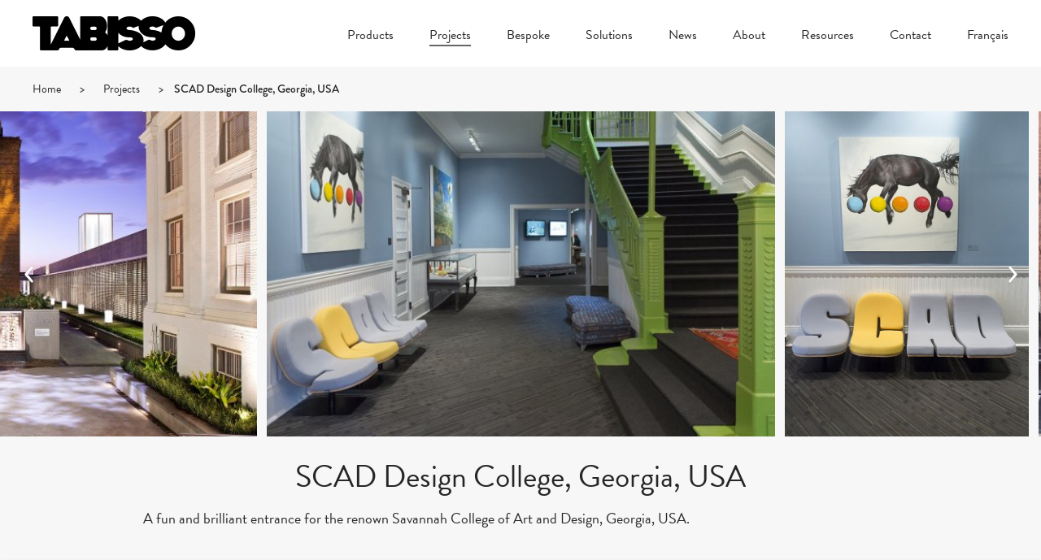

--- FILE ---
content_type: text/html; charset=UTF-8
request_url: https://tabisso.com/projects/scad-design-college-georgia-usa/
body_size: 14828
content:
<!DOCTYPE html>
<html lang="en-US">
<head>
			<title>SCAD Design College, Georgia, USA &ndash; TABISSO</title>
	
	
	
	<!-- Basic Meta Data -->
	<meta charset="UTF-8" />
	<meta name="title" content="TABISSO" />
	<meta name="viewport" content="width=device-width, initial-scale=1.0, maximum-scale=1.0, user-scalable=no" />
	<meta name="copyright" content="TABISSO" />
	<meta name="google-site-verification" content="Nb0mVoC46DUqaB0mcrnM48DyMGGVIsH4l-DMaFexw1Y">

		<!-- Facebook -->
		<meta property="og:type"          content="article" />
		<meta property="og:title"         content="SCAD Design College, Georgia, USA" />
		<meta property="og:description"   content="<p>Fun and colorful entrance for the renown Design College.</p>
" />
		<meta property="og:image"         content="https://tabisso.com/wp-content/themes/TABISSO/images/social-media-tabisso-card.png" />

	<!-- Favicon -->
	<link rel="shortcut icon" href="https://tabisso.com/wp-content/themes/TABISSO/images/favicon.png" />

	<!-- WordPress -->
	<link rel="pingback" href="https://tabisso.com/xmlrpc.php" />

	<meta name='robots' content='index, follow, max-image-preview:large, max-snippet:-1, max-video-preview:-1' />
<link rel="alternate" hreflang="en-us" href="https://tabisso.com/projects/scad-design-college-georgia-usa/" />
<link rel="alternate" hreflang="fr-fr" href="https://tabisso.com/fr/projets/scad-design-college-georgia-usa/" />
<link rel="alternate" hreflang="x-default" href="https://tabisso.com/projects/scad-design-college-georgia-usa/" />

	<!-- This site is optimized with the Yoast SEO plugin v20.1 - https://yoast.com/wordpress/plugins/seo/ -->
	<link rel="canonical" href="https://tabisso.com/projects/scad-design-college-georgia-usa/" />
	<meta property="og:locale" content="en_US" />
	<meta property="og:type" content="article" />
	<meta property="og:title" content="SCAD Design College, Georgia, USA &ndash; TABISSO" />
	<meta property="og:description" content="Fun and colorful entrance for the renown Design College." />
	<meta property="og:url" content="https://tabisso.com/projects/scad-design-college-georgia-usa/" />
	<meta property="og:site_name" content="TABISSO" />
	<meta property="article:modified_time" content="2016-04-13T16:03:52+00:00" />
	<meta property="og:image" content="https://tabisso.com/wp-content/uploads/2016/03/tabisso-scad-1.jpg" />
	<meta property="og:image:width" content="1250" />
	<meta property="og:image:height" content="800" />
	<meta property="og:image:type" content="image/jpeg" />
	<meta name="twitter:card" content="summary_large_image" />
	<script type="application/ld+json" class="yoast-schema-graph">{"@context":"https://schema.org","@graph":[{"@type":"WebPage","@id":"https://tabisso.com/projects/scad-design-college-georgia-usa/","url":"https://tabisso.com/projects/scad-design-college-georgia-usa/","name":"SCAD Design College, Georgia, USA &ndash; TABISSO","isPartOf":{"@id":"https://tabisso.com/#website"},"primaryImageOfPage":{"@id":"https://tabisso.com/projects/scad-design-college-georgia-usa/#primaryimage"},"image":{"@id":"https://tabisso.com/projects/scad-design-college-georgia-usa/#primaryimage"},"thumbnailUrl":"https://tabisso.com/wp-content/uploads/2016/03/tabisso-scad-1.jpg","datePublished":"2016-03-13T20:10:37+00:00","dateModified":"2016-04-13T16:03:52+00:00","breadcrumb":{"@id":"https://tabisso.com/projects/scad-design-college-georgia-usa/#breadcrumb"},"inLanguage":"en-US","potentialAction":[{"@type":"ReadAction","target":["https://tabisso.com/projects/scad-design-college-georgia-usa/"]}]},{"@type":"ImageObject","inLanguage":"en-US","@id":"https://tabisso.com/projects/scad-design-college-georgia-usa/#primaryimage","url":"https://tabisso.com/wp-content/uploads/2016/03/tabisso-scad-1.jpg","contentUrl":"https://tabisso.com/wp-content/uploads/2016/03/tabisso-scad-1.jpg","width":1250,"height":800},{"@type":"BreadcrumbList","@id":"https://tabisso.com/projects/scad-design-college-georgia-usa/#breadcrumb","itemListElement":[{"@type":"ListItem","position":1,"name":"Home","item":"https://tabisso.com/"},{"@type":"ListItem","position":2,"name":"Projects","item":"https://tabisso.com/projects/"},{"@type":"ListItem","position":3,"name":"SCAD Design College, Georgia, USA"}]},{"@type":"WebSite","@id":"https://tabisso.com/#website","url":"https://tabisso.com/","name":"TABISSO","description":"Welcome to our eco-friendly, material-conscious, quality, comfort, and innovation driven, experience-inducing design, Made in France.","publisher":{"@id":"https://tabisso.com/#organization"},"potentialAction":[{"@type":"SearchAction","target":{"@type":"EntryPoint","urlTemplate":"https://tabisso.com/?s={search_term_string}"},"query-input":"required name=search_term_string"}],"inLanguage":"en-US"},{"@type":"Organization","@id":"https://tabisso.com/#organization","name":"TABISSO","url":"https://tabisso.com/","logo":{"@type":"ImageObject","inLanguage":"en-US","@id":"https://tabisso.com/#/schema/logo/image/","url":"https://www.tabisso.com/wp-content/uploads/2015/12/wp-logo-tabisso.png","contentUrl":"https://www.tabisso.com/wp-content/uploads/2015/12/wp-logo-tabisso.png","width":768,"height":160,"caption":"TABISSO"},"image":{"@id":"https://tabisso.com/#/schema/logo/image/"}}]}</script>
	<!-- / Yoast SEO plugin. -->


<link rel='dns-prefetch' href='//use.typekit.net' />

<link rel="alternate" type="application/rss+xml" title="TABISSO &raquo; Feed" href="https://tabisso.com/feed/" />
<link rel="alternate" type="application/rss+xml" title="TABISSO &raquo; Comments Feed" href="https://tabisso.com/comments/feed/" />
<script type="text/javascript">
window._wpemojiSettings = {"baseUrl":"https:\/\/s.w.org\/images\/core\/emoji\/14.0.0\/72x72\/","ext":".png","svgUrl":"https:\/\/s.w.org\/images\/core\/emoji\/14.0.0\/svg\/","svgExt":".svg","source":{"concatemoji":"https:\/\/tabisso.com\/wp-includes\/js\/wp-emoji-release.min.js?ver=d62ef4bc058b751fa54eaa1feb1d46f7"}};
/*! This file is auto-generated */
!function(e,a,t){var n,r,o,i=a.createElement("canvas"),p=i.getContext&&i.getContext("2d");function s(e,t){var a=String.fromCharCode,e=(p.clearRect(0,0,i.width,i.height),p.fillText(a.apply(this,e),0,0),i.toDataURL());return p.clearRect(0,0,i.width,i.height),p.fillText(a.apply(this,t),0,0),e===i.toDataURL()}function c(e){var t=a.createElement("script");t.src=e,t.defer=t.type="text/javascript",a.getElementsByTagName("head")[0].appendChild(t)}for(o=Array("flag","emoji"),t.supports={everything:!0,everythingExceptFlag:!0},r=0;r<o.length;r++)t.supports[o[r]]=function(e){if(p&&p.fillText)switch(p.textBaseline="top",p.font="600 32px Arial",e){case"flag":return s([127987,65039,8205,9895,65039],[127987,65039,8203,9895,65039])?!1:!s([55356,56826,55356,56819],[55356,56826,8203,55356,56819])&&!s([55356,57332,56128,56423,56128,56418,56128,56421,56128,56430,56128,56423,56128,56447],[55356,57332,8203,56128,56423,8203,56128,56418,8203,56128,56421,8203,56128,56430,8203,56128,56423,8203,56128,56447]);case"emoji":return!s([129777,127995,8205,129778,127999],[129777,127995,8203,129778,127999])}return!1}(o[r]),t.supports.everything=t.supports.everything&&t.supports[o[r]],"flag"!==o[r]&&(t.supports.everythingExceptFlag=t.supports.everythingExceptFlag&&t.supports[o[r]]);t.supports.everythingExceptFlag=t.supports.everythingExceptFlag&&!t.supports.flag,t.DOMReady=!1,t.readyCallback=function(){t.DOMReady=!0},t.supports.everything||(n=function(){t.readyCallback()},a.addEventListener?(a.addEventListener("DOMContentLoaded",n,!1),e.addEventListener("load",n,!1)):(e.attachEvent("onload",n),a.attachEvent("onreadystatechange",function(){"complete"===a.readyState&&t.readyCallback()})),(e=t.source||{}).concatemoji?c(e.concatemoji):e.wpemoji&&e.twemoji&&(c(e.twemoji),c(e.wpemoji)))}(window,document,window._wpemojiSettings);
</script>
<style type="text/css">
img.wp-smiley,
img.emoji {
	display: inline !important;
	border: none !important;
	box-shadow: none !important;
	height: 1em !important;
	width: 1em !important;
	margin: 0 0.07em !important;
	vertical-align: -0.1em !important;
	background: none !important;
	padding: 0 !important;
}
</style>
	<link data-minify="1" rel='stylesheet' id='dashicons-css' href='https://tabisso.com/wp-content/cache/min/1/wp-includes/css/dashicons.min.css?ver=1677541510' type='text/css' media='all' />
<link data-minify="1" rel='stylesheet' id='thickbox-css' href='https://tabisso.com/wp-content/cache/min/1/wp-includes/js/thickbox/thickbox.css?ver=1677541510' type='text/css' media='all' />
<link rel='stylesheet' id='wp-block-library-css' href='https://tabisso.com/wp-includes/css/dist/block-library/style.min.css?ver=d62ef4bc058b751fa54eaa1feb1d46f7' type='text/css' media='all' />
<link rel='stylesheet' id='classic-theme-styles-css' href='https://tabisso.com/wp-includes/css/classic-themes.min.css?ver=1' type='text/css' media='all' />
<style id='global-styles-inline-css' type='text/css'>
body{--wp--preset--color--black: #000000;--wp--preset--color--cyan-bluish-gray: #abb8c3;--wp--preset--color--white: #ffffff;--wp--preset--color--pale-pink: #f78da7;--wp--preset--color--vivid-red: #cf2e2e;--wp--preset--color--luminous-vivid-orange: #ff6900;--wp--preset--color--luminous-vivid-amber: #fcb900;--wp--preset--color--light-green-cyan: #7bdcb5;--wp--preset--color--vivid-green-cyan: #00d084;--wp--preset--color--pale-cyan-blue: #8ed1fc;--wp--preset--color--vivid-cyan-blue: #0693e3;--wp--preset--color--vivid-purple: #9b51e0;--wp--preset--gradient--vivid-cyan-blue-to-vivid-purple: linear-gradient(135deg,rgba(6,147,227,1) 0%,rgb(155,81,224) 100%);--wp--preset--gradient--light-green-cyan-to-vivid-green-cyan: linear-gradient(135deg,rgb(122,220,180) 0%,rgb(0,208,130) 100%);--wp--preset--gradient--luminous-vivid-amber-to-luminous-vivid-orange: linear-gradient(135deg,rgba(252,185,0,1) 0%,rgba(255,105,0,1) 100%);--wp--preset--gradient--luminous-vivid-orange-to-vivid-red: linear-gradient(135deg,rgba(255,105,0,1) 0%,rgb(207,46,46) 100%);--wp--preset--gradient--very-light-gray-to-cyan-bluish-gray: linear-gradient(135deg,rgb(238,238,238) 0%,rgb(169,184,195) 100%);--wp--preset--gradient--cool-to-warm-spectrum: linear-gradient(135deg,rgb(74,234,220) 0%,rgb(151,120,209) 20%,rgb(207,42,186) 40%,rgb(238,44,130) 60%,rgb(251,105,98) 80%,rgb(254,248,76) 100%);--wp--preset--gradient--blush-light-purple: linear-gradient(135deg,rgb(255,206,236) 0%,rgb(152,150,240) 100%);--wp--preset--gradient--blush-bordeaux: linear-gradient(135deg,rgb(254,205,165) 0%,rgb(254,45,45) 50%,rgb(107,0,62) 100%);--wp--preset--gradient--luminous-dusk: linear-gradient(135deg,rgb(255,203,112) 0%,rgb(199,81,192) 50%,rgb(65,88,208) 100%);--wp--preset--gradient--pale-ocean: linear-gradient(135deg,rgb(255,245,203) 0%,rgb(182,227,212) 50%,rgb(51,167,181) 100%);--wp--preset--gradient--electric-grass: linear-gradient(135deg,rgb(202,248,128) 0%,rgb(113,206,126) 100%);--wp--preset--gradient--midnight: linear-gradient(135deg,rgb(2,3,129) 0%,rgb(40,116,252) 100%);--wp--preset--duotone--dark-grayscale: url('#wp-duotone-dark-grayscale');--wp--preset--duotone--grayscale: url('#wp-duotone-grayscale');--wp--preset--duotone--purple-yellow: url('#wp-duotone-purple-yellow');--wp--preset--duotone--blue-red: url('#wp-duotone-blue-red');--wp--preset--duotone--midnight: url('#wp-duotone-midnight');--wp--preset--duotone--magenta-yellow: url('#wp-duotone-magenta-yellow');--wp--preset--duotone--purple-green: url('#wp-duotone-purple-green');--wp--preset--duotone--blue-orange: url('#wp-duotone-blue-orange');--wp--preset--font-size--small: 13px;--wp--preset--font-size--medium: 20px;--wp--preset--font-size--large: 36px;--wp--preset--font-size--x-large: 42px;--wp--preset--spacing--20: 0.44rem;--wp--preset--spacing--30: 0.67rem;--wp--preset--spacing--40: 1rem;--wp--preset--spacing--50: 1.5rem;--wp--preset--spacing--60: 2.25rem;--wp--preset--spacing--70: 3.38rem;--wp--preset--spacing--80: 5.06rem;}:where(.is-layout-flex){gap: 0.5em;}body .is-layout-flow > .alignleft{float: left;margin-inline-start: 0;margin-inline-end: 2em;}body .is-layout-flow > .alignright{float: right;margin-inline-start: 2em;margin-inline-end: 0;}body .is-layout-flow > .aligncenter{margin-left: auto !important;margin-right: auto !important;}body .is-layout-constrained > .alignleft{float: left;margin-inline-start: 0;margin-inline-end: 2em;}body .is-layout-constrained > .alignright{float: right;margin-inline-start: 2em;margin-inline-end: 0;}body .is-layout-constrained > .aligncenter{margin-left: auto !important;margin-right: auto !important;}body .is-layout-constrained > :where(:not(.alignleft):not(.alignright):not(.alignfull)){max-width: var(--wp--style--global--content-size);margin-left: auto !important;margin-right: auto !important;}body .is-layout-constrained > .alignwide{max-width: var(--wp--style--global--wide-size);}body .is-layout-flex{display: flex;}body .is-layout-flex{flex-wrap: wrap;align-items: center;}body .is-layout-flex > *{margin: 0;}:where(.wp-block-columns.is-layout-flex){gap: 2em;}.has-black-color{color: var(--wp--preset--color--black) !important;}.has-cyan-bluish-gray-color{color: var(--wp--preset--color--cyan-bluish-gray) !important;}.has-white-color{color: var(--wp--preset--color--white) !important;}.has-pale-pink-color{color: var(--wp--preset--color--pale-pink) !important;}.has-vivid-red-color{color: var(--wp--preset--color--vivid-red) !important;}.has-luminous-vivid-orange-color{color: var(--wp--preset--color--luminous-vivid-orange) !important;}.has-luminous-vivid-amber-color{color: var(--wp--preset--color--luminous-vivid-amber) !important;}.has-light-green-cyan-color{color: var(--wp--preset--color--light-green-cyan) !important;}.has-vivid-green-cyan-color{color: var(--wp--preset--color--vivid-green-cyan) !important;}.has-pale-cyan-blue-color{color: var(--wp--preset--color--pale-cyan-blue) !important;}.has-vivid-cyan-blue-color{color: var(--wp--preset--color--vivid-cyan-blue) !important;}.has-vivid-purple-color{color: var(--wp--preset--color--vivid-purple) !important;}.has-black-background-color{background-color: var(--wp--preset--color--black) !important;}.has-cyan-bluish-gray-background-color{background-color: var(--wp--preset--color--cyan-bluish-gray) !important;}.has-white-background-color{background-color: var(--wp--preset--color--white) !important;}.has-pale-pink-background-color{background-color: var(--wp--preset--color--pale-pink) !important;}.has-vivid-red-background-color{background-color: var(--wp--preset--color--vivid-red) !important;}.has-luminous-vivid-orange-background-color{background-color: var(--wp--preset--color--luminous-vivid-orange) !important;}.has-luminous-vivid-amber-background-color{background-color: var(--wp--preset--color--luminous-vivid-amber) !important;}.has-light-green-cyan-background-color{background-color: var(--wp--preset--color--light-green-cyan) !important;}.has-vivid-green-cyan-background-color{background-color: var(--wp--preset--color--vivid-green-cyan) !important;}.has-pale-cyan-blue-background-color{background-color: var(--wp--preset--color--pale-cyan-blue) !important;}.has-vivid-cyan-blue-background-color{background-color: var(--wp--preset--color--vivid-cyan-blue) !important;}.has-vivid-purple-background-color{background-color: var(--wp--preset--color--vivid-purple) !important;}.has-black-border-color{border-color: var(--wp--preset--color--black) !important;}.has-cyan-bluish-gray-border-color{border-color: var(--wp--preset--color--cyan-bluish-gray) !important;}.has-white-border-color{border-color: var(--wp--preset--color--white) !important;}.has-pale-pink-border-color{border-color: var(--wp--preset--color--pale-pink) !important;}.has-vivid-red-border-color{border-color: var(--wp--preset--color--vivid-red) !important;}.has-luminous-vivid-orange-border-color{border-color: var(--wp--preset--color--luminous-vivid-orange) !important;}.has-luminous-vivid-amber-border-color{border-color: var(--wp--preset--color--luminous-vivid-amber) !important;}.has-light-green-cyan-border-color{border-color: var(--wp--preset--color--light-green-cyan) !important;}.has-vivid-green-cyan-border-color{border-color: var(--wp--preset--color--vivid-green-cyan) !important;}.has-pale-cyan-blue-border-color{border-color: var(--wp--preset--color--pale-cyan-blue) !important;}.has-vivid-cyan-blue-border-color{border-color: var(--wp--preset--color--vivid-cyan-blue) !important;}.has-vivid-purple-border-color{border-color: var(--wp--preset--color--vivid-purple) !important;}.has-vivid-cyan-blue-to-vivid-purple-gradient-background{background: var(--wp--preset--gradient--vivid-cyan-blue-to-vivid-purple) !important;}.has-light-green-cyan-to-vivid-green-cyan-gradient-background{background: var(--wp--preset--gradient--light-green-cyan-to-vivid-green-cyan) !important;}.has-luminous-vivid-amber-to-luminous-vivid-orange-gradient-background{background: var(--wp--preset--gradient--luminous-vivid-amber-to-luminous-vivid-orange) !important;}.has-luminous-vivid-orange-to-vivid-red-gradient-background{background: var(--wp--preset--gradient--luminous-vivid-orange-to-vivid-red) !important;}.has-very-light-gray-to-cyan-bluish-gray-gradient-background{background: var(--wp--preset--gradient--very-light-gray-to-cyan-bluish-gray) !important;}.has-cool-to-warm-spectrum-gradient-background{background: var(--wp--preset--gradient--cool-to-warm-spectrum) !important;}.has-blush-light-purple-gradient-background{background: var(--wp--preset--gradient--blush-light-purple) !important;}.has-blush-bordeaux-gradient-background{background: var(--wp--preset--gradient--blush-bordeaux) !important;}.has-luminous-dusk-gradient-background{background: var(--wp--preset--gradient--luminous-dusk) !important;}.has-pale-ocean-gradient-background{background: var(--wp--preset--gradient--pale-ocean) !important;}.has-electric-grass-gradient-background{background: var(--wp--preset--gradient--electric-grass) !important;}.has-midnight-gradient-background{background: var(--wp--preset--gradient--midnight) !important;}.has-small-font-size{font-size: var(--wp--preset--font-size--small) !important;}.has-medium-font-size{font-size: var(--wp--preset--font-size--medium) !important;}.has-large-font-size{font-size: var(--wp--preset--font-size--large) !important;}.has-x-large-font-size{font-size: var(--wp--preset--font-size--x-large) !important;}
.wp-block-navigation a:where(:not(.wp-element-button)){color: inherit;}
:where(.wp-block-columns.is-layout-flex){gap: 2em;}
.wp-block-pullquote{font-size: 1.5em;line-height: 1.6;}
</style>
<link data-minify="1" rel='stylesheet' id='chimpy-css' href='https://tabisso.com/wp-content/cache/min/1/wp-content/plugins/chimpy/assets/css/style-frontend.css?ver=1677541510' type='text/css' media='all' />
<link data-minify="1" rel='stylesheet' id='chimpy-font-awesome-css' href='https://tabisso.com/wp-content/cache/min/1/wp-content/plugins/chimpy/assets/css/font-awesome/css/font-awesome.min.css?ver=1677541510' type='text/css' media='all' />
<link data-minify="1" rel='stylesheet' id='chimpy-sky-forms-style-css' href='https://tabisso.com/wp-content/cache/min/1/wp-content/plugins/chimpy/assets/forms/css/sky-forms.css?ver=1677541510' type='text/css' media='all' />
<link data-minify="1" rel='stylesheet' id='chimpy-sky-forms-color-schemes-css' href='https://tabisso.com/wp-content/cache/min/1/wp-content/plugins/chimpy/assets/forms/css/sky-forms-color-schemes.css?ver=1677541510' type='text/css' media='all' />
<link data-minify="1" rel='stylesheet' id='contact-form-7-css' href='https://tabisso.com/wp-content/cache/min/1/wp-content/plugins/contact-form-7/includes/css/styles.css?ver=1677541510' type='text/css' media='all' />
<link rel='stylesheet' id='dedo-css-css' href='https://tabisso.com/wp-content/plugins/delightful-downloads-9.9.63/assets/css/delightful-downloads.min.css?ver=9.9.32' type='text/css' media='all' />
<link data-minify="1" rel='stylesheet' id='style_login_widget-css' href='https://tabisso.com/wp-content/cache/min/1/wp-content/plugins/login-sidebar-widget/css/style_login_widget.css?ver=1677541510' type='text/css' media='all' />
<link data-minify="1" rel='stylesheet' id='pinterestRSScss-css' href='https://tabisso.com/wp-content/cache/min/1/wp-content/plugins/pinterest-rss-widget/style.css?ver=1677541510' type='text/css' media='all' />
<link rel='stylesheet' id='wpml-legacy-dropdown-0-css' href='//tabisso.com/wp-content/plugins/sitepress-multilingual-cms/templates/language-switchers/legacy-dropdown/style.min.css?ver=1' type='text/css' media='all' />
<style id='wpml-legacy-dropdown-0-inline-css' type='text/css'>
.wpml-ls-statics-shortcode_actions{background-color:#eeeeee;}.wpml-ls-statics-shortcode_actions, .wpml-ls-statics-shortcode_actions .wpml-ls-sub-menu, .wpml-ls-statics-shortcode_actions a {border-color:#cdcdcd;}.wpml-ls-statics-shortcode_actions a {color:#444444;background-color:#ffffff;}.wpml-ls-statics-shortcode_actions a:hover,.wpml-ls-statics-shortcode_actions a:focus {color:#000000;background-color:#eeeeee;}.wpml-ls-statics-shortcode_actions .wpml-ls-current-language>a {color:#444444;background-color:#ffffff;}.wpml-ls-statics-shortcode_actions .wpml-ls-current-language:hover>a, .wpml-ls-statics-shortcode_actions .wpml-ls-current-language>a:focus {color:#000000;background-color:#eeeeee;}
</style>
<link rel='stylesheet' id='wpml-menu-item-0-css' href='//tabisso.com/wp-content/plugins/sitepress-multilingual-cms/templates/language-switchers/menu-item/style.min.css?ver=1' type='text/css' media='all' />
<style id='wpml-menu-item-0-inline-css' type='text/css'>
.wpml-ls-slot-2, .wpml-ls-slot-2 a, .wpml-ls-slot-2 a:visited{color:#898989;}.wpml-ls-slot-2:hover, .wpml-ls-slot-2:hover a, .wpml-ls-slot-2 a:hover{color:#0a0a0a;}.wpml-ls-slot-2.wpml-ls-current-language, .wpml-ls-slot-2.wpml-ls-current-language a, .wpml-ls-slot-2.wpml-ls-current-language a:visited{color:#0a0a0a;}
#lang_sel_footer { font-family:"brandon-grotesque", Helvetica, Arial, sans-serif;}
</style>
<link rel='stylesheet' id='passster-public-css' href='https://tabisso.com/wp-content/plugins/content-protector/assets/public/passster-public.min.css?ver=4.1.2' type='text/css' media='all' />
<link data-minify="1" rel='stylesheet' id='react-style-css' href='https://tabisso.com/wp-content/cache/min/1/wp-content/themes/TABISSO/style.css?ver=1677541510' type='text/css' media='all' />
<!--[if IE 7]>
<link rel='stylesheet' id='react-ie7-style-css' href='https://tabisso.com/wp-content/themes/TABISSO/stylesheets/ie7.css' type='text/css' media='all' />
<![endif]-->
<!--[if (gt IE 6)&(lt IE 9)]>
<link rel='stylesheet' id='react-ie8-style-css' href='https://tabisso.com/wp-content/themes/TABISSO/stylesheets/ie8.css' type='text/css' media='all' />
<![endif]-->
<link rel='stylesheet' id='featherlight-css' href='https://tabisso.com/wp-content/themes/TABISSO/stylesheets/featherlight.min.css' type='text/css' media='all' />
<link data-minify="1" rel='stylesheet' id='typekit-css' href='https://tabisso.com/wp-content/cache/min/1/ywa0hth.css?ver=1677541510' type='text/css' media='all' />
<script type='text/javascript' src='https://tabisso.com/wp-includes/js/jquery/jquery.min.js?ver=3.6.1' id='jquery-core-js'></script>
<script type='text/javascript' src='https://tabisso.com/wp-includes/js/jquery/jquery-migrate.min.js?ver=3.3.2' id='jquery-migrate-js' defer></script>
<script type='text/javascript' src='https://tabisso.com/wp-content/plugins/chimpy/assets/js/jquery.cookie.js?ver=1.4' id='jquery-cookie-js' defer></script>
<script type='text/javascript' src='https://tabisso.com/wp-content/plugins/chimpy/assets/js/chimpy-frontend.js?ver=2.1.1' id='chimpy-frontend-js' defer></script>
<script type='text/javascript' src='https://tabisso.com/wp-content/plugins/chimpy/assets/forms/js/jquery.form.min.js?ver=20130711' id='chimpy-sky-forms-js' defer></script>
<script type='text/javascript' src='https://tabisso.com/wp-content/plugins/chimpy/assets/forms/js/jquery.validate.min.js?ver=1.11.0' id='chimpy-sky-forms-validate-js' defer></script>
<script type='text/javascript' src='https://tabisso.com/wp-content/plugins/chimpy/assets/forms/js/jquery.maskedinput.min.js?ver=1.3.1' id='chimpy-sky-forms-maskedinput-js' defer></script>
<script type='text/javascript' src='https://tabisso.com/wp-content/plugins/login-sidebar-widget/js/jquery.validate.min.js?ver=d62ef4bc058b751fa54eaa1feb1d46f7' id='jquery.validate.min-js' defer></script>
<script type='text/javascript' src='https://tabisso.com/wp-content/plugins/login-sidebar-widget/js/additional-methods.js?ver=d62ef4bc058b751fa54eaa1feb1d46f7' id='additional-methods-js' defer></script>
<script type='text/javascript' src='https://tabisso.com/wp-content/plugins/pinterest-rss-widget/jquery.nailthumb.1.0.min.js?ver=d62ef4bc058b751fa54eaa1feb1d46f7' id='pinterestRSSjs-js' defer></script>
<script type='text/javascript' src='//tabisso.com/wp-content/plugins/sitepress-multilingual-cms/templates/language-switchers/legacy-dropdown/script.min.js?ver=1' id='wpml-legacy-dropdown-0-js' defer></script>
<script type='text/javascript' src='https://tabisso.com/wp-content/plugins/content-protector/assets/public/cookie.js?ver=d62ef4bc058b751fa54eaa1feb1d46f7' id='passster-cookie-js' defer></script>
<script type='text/javascript' id='passster-public-js-extra'>
/* <![CDATA[ */
var ps_ajax = {"ajax_url":"https:\/\/tabisso.com\/wp-admin\/admin-ajax.php","nonce":"d6d7a3fbab","hash_nonce":"1336c32734","logout_nonce":"b3b4bdfbad","post_id":"2186","shortcodes":[],"permalink":"https:\/\/tabisso.com\/projects\/scad-design-college-georgia-usa\/","cookie_duration_unit":"days","cookie_duration":"1","disable_cookie":"","unlock_mode":""};
/* ]]> */
</script>
<script type='text/javascript' src='https://tabisso.com/wp-content/plugins/content-protector/assets/public/passster-public.min.js?ver=4.1.2' id='passster-public-js' defer></script>
<script type='text/javascript' src='https://tabisso.com/wp-content/themes/TABISSO/javascripts/jquery.fitvids.js' id='jquery-fitvids-js' defer></script>
<script type='text/javascript' src='https://tabisso.com/wp-content/themes/TABISSO/javascripts/theme.js' id='react-theme-js-js' defer></script>
<script type='text/javascript' src='https://tabisso.com/wp-content/themes/TABISSO/javascripts/jquery.nav.js' id='jquery-nav-js' defer></script>
<script type='text/javascript' src='https://tabisso.com/wp-content/themes/TABISSO/javascripts/jquery.scrollTo.js' id='jquery-scrollTo-js' defer></script>
<script type='text/javascript' src='https://tabisso.com/wp-content/themes/TABISSO/javascripts/slick.min.js' id='slick-js' defer></script>
<script type='text/javascript' src='https://tabisso.com/wp-content/themes/TABISSO/javascripts/jquery.scrolltofixed-min.js' id='jquery-scrolltofixed-js' defer></script>
<script type='text/javascript' src='https://tabisso.com/wp-content/themes/TABISSO/javascripts/featherlight.min.js' id='featherlight-js' defer></script>
<link rel="https://api.w.org/" href="https://tabisso.com/wp-json/" /><link rel="EditURI" type="application/rsd+xml" title="RSD" href="https://tabisso.com/xmlrpc.php?rsd" />
<link rel="wlwmanifest" type="application/wlwmanifest+xml" href="https://tabisso.com/wp-includes/wlwmanifest.xml" />

<link rel='shortlink' href='https://tabisso.com/?p=2186' />
<link rel="alternate" type="application/json+oembed" href="https://tabisso.com/wp-json/oembed/1.0/embed?url=https%3A%2F%2Ftabisso.com%2Fprojects%2Fscad-design-college-georgia-usa%2F" />
<link rel="alternate" type="text/xml+oembed" href="https://tabisso.com/wp-json/oembed/1.0/embed?url=https%3A%2F%2Ftabisso.com%2Fprojects%2Fscad-design-college-georgia-usa%2F&#038;format=xml" />
<meta name="generator" content="WPML ver:4.5.14 stt:1,4;" />
<style>.log_forms { width: 98%; padding: 5px; border: 1px solid #CCC; margin: 2px; box-sizing:border-box; } .log-form-group{ margin: 0px; width: 100%; padding:5px; } .log_forms input[type=text], input[type=password] { width: 100%; padding: 7px 0 7px 4px !important; border: 1px solid #E3E3E3; margin:0px !important; } .log_forms input[type=submit] { width: 100%; padding: 7px; border: 1px solid #7ac9b7; } .log_forms input[type=text]:focus, input[type=password]:focus { border-color: #4697e4; } .lw-error{ color:#ff0000; } input.lw-error{ border:1px solid #ff0000 !important; }</style>        <style>
            .passster-form {
                max-width: 700px !important;
            }

            .passster-form > form {
                background: #FAFAFA;
                padding: 20px 20px 20px 20px;
                margin: 0px 0px 0px 0px;
                border-radius: px;
            }

            .passster-form h4 {
                font-size: 24px;
                font-weight: 500;
                color: #6804cc;
            }

            .passster-form p {
                font-size: 16px;
                font-weight: 300;
                color: #000;
            }

            .passster-submit, .passster-submit-recaptcha {
                background: #6804cc;
                padding: 10px 10px 10px 10px;
                margin: 0px 0px 0px 0px;
                border-radius: px;
                font-size: 12px;
                font-weight: 400;
                color: #fff;
            }

            .passster-submit:hover, .passster-submit-recaptcha:hover {
                background: #000;
                color: #fff;
            }
        </style>
		
			<!--[if (gt IE 6)&(lt IE 9)]>
				<script type="text/javascript" src="https://tabisso.com/wp-content/themes/TABISSO/javascripts/respond.js"></script>
			<![endif]-->
		<noscript><style id="rocket-lazyload-nojs-css">.rll-youtube-player, [data-lazy-src]{display:none !important;}</style></noscript>



</head>

<body data-rsssl=1 class="project-template-default single single-project postid-2186 desktop chrome">


	<div class="skip-content"><a href="#content">Skip to content</a></div>

	
	<div id="header" class="clear">
		<div id="header-wrap" class="wrapper clear">
			<div id="title">
				<a href="https://tabisso.com/" title="TABISSO">
					<img src="data:image/svg+xml,%3Csvg%20xmlns='http://www.w3.org/2000/svg'%20viewBox='0%200%200%200'%3E%3C/svg%3E" alt="TABISSO" data-lazy-src="https://tabisso.com/wp-content/themes/TABISSO/images/logo.png" /><noscript><img src="https://tabisso.com/wp-content/themes/TABISSO/images/logo.png" alt="TABISSO" /></noscript>
				</a>
			</div><!-- #title -->

			<div id="mobile-navigation" class="show-mobile">
				<span></span>
				<span></span>
				<span></span>
			</div><!-- #mobile-navigation -->

			<div id="navigation" class="clear"><ul id="menu-main-menu" class="nav"><li id="menu-item-3205" class="menu-item menu-item-type-post_type_archive menu-item-object-product menu-item-3205"><a href="https://tabisso.com/products/">Products</a></li>
<li id="menu-item-3206" class="menu-item menu-item-type-post_type_archive menu-item-object-project current-menu-item menu-item-3206"><a href="https://tabisso.com/projects/" aria-current="page">Projects</a></li>
<li id="menu-item-5583" class="menu-item menu-item-type-post_type menu-item-object-page menu-item-5583"><a href="https://tabisso.com/bespoke/">Bespoke</a></li>
<li id="menu-item-3207" class="menu-item menu-item-type-post_type_archive menu-item-object-solution menu-item-3207"><a href="https://tabisso.com/solutions/">Solutions</a></li>
<li id="menu-item-892" class="menu-item menu-item-type-post_type menu-item-object-page current_page_parent menu-item-892"><a href="https://tabisso.com/news/">News</a></li>
<li id="menu-item-1934" class="menu-item menu-item-type-post_type menu-item-object-page menu-item-1934"><a href="https://tabisso.com/about/">About</a></li>
<li id="menu-item-4342" class="menu-item menu-item-type-post_type menu-item-object-page menu-item-4342"><a href="https://tabisso.com/resources/">Resources</a></li>
<li id="menu-item-48" class="menu-item menu-item-type-post_type menu-item-object-page menu-item-48"><a href="https://tabisso.com/contact/">Contact</a></li>
<li id="menu-item-wpml-ls-2-fr" class="menu-item-language menu-item wpml-ls-slot-2 wpml-ls-item wpml-ls-item-fr wpml-ls-menu-item wpml-ls-first-item wpml-ls-last-item menu-item-type-wpml_ls_menu_item menu-item-object-wpml_ls_menu_item menu-item-wpml-ls-2-fr"><a title="Français" href="https://tabisso.com/fr/projets/scad-design-college-georgia-usa/"><span class="wpml-ls-native" lang="fr">Français</span></a></li>
</ul></div>		</div><!-- #header-wrap -->
	</div><!-- #header -->

	<div id="wrapper" class="clear">
					<div id="breadcrumbs" class="wrapper clear">
				<p><span><span><a href="https://tabisso.com/">Home</a></span> &gt; <span><a href="https://tabisso.com/projects/">Projects</a></span> &gt; <span class="breadcrumb_last" aria-current="page">SCAD Design College, Georgia, USA</span></span></p>		</div><!-- #breadcrumbs -->
		

	
		<div class="banner with-carousel clear">
			<div id="project-gallery" class="banner-gallery clear">

									    <div id="project-gallery-slider" class="banner-gallery-slider clear">
					        <ul class="slides clear">
					            					                <li>
					                    <img src="data:image/svg+xml,%3Csvg%20xmlns='http://www.w3.org/2000/svg'%20viewBox='0%200%200%200'%3E%3C/svg%3E" alt="" data-lazy-src="https://tabisso.com/wp-content/uploads/2016/03/tabisso-scad-1-600x384.jpg" /><noscript><img src="https://tabisso.com/wp-content/uploads/2016/03/tabisso-scad-1-600x384.jpg" alt="" /></noscript>
										<div class="banner-slide-content clear">
											<strong>TABISSO-SCAD-1</strong><br />
											<p></p>
										</div><!-- .banner-slide-content -->
									</li>
					            					                <li>
					                    <img src="data:image/svg+xml,%3Csvg%20xmlns='http://www.w3.org/2000/svg'%20viewBox='0%200%200%200'%3E%3C/svg%3E" alt="" data-lazy-src="https://tabisso.com/wp-content/uploads/2016/03/tabisso-scad-2-450x600.jpg" /><noscript><img src="https://tabisso.com/wp-content/uploads/2016/03/tabisso-scad-2-450x600.jpg" alt="" /></noscript>
										<div class="banner-slide-content clear">
											<strong>TABISSO-SCAD-2</strong><br />
											<p></p>
										</div><!-- .banner-slide-content -->
									</li>
					            					                <li>
					                    <img src="data:image/svg+xml,%3Csvg%20xmlns='http://www.w3.org/2000/svg'%20viewBox='0%200%200%200'%3E%3C/svg%3E" alt="" data-lazy-src="https://tabisso.com/wp-content/uploads/2016/03/tabisso-scad-3-600x384.jpg" /><noscript><img src="https://tabisso.com/wp-content/uploads/2016/03/tabisso-scad-3-600x384.jpg" alt="" /></noscript>
										<div class="banner-slide-content clear">
											<strong>TABISSO-SCAD-3</strong><br />
											<p>PoetterHall, Exterior – Summer 2014 – Photography by Timothy Hutto, courtesy of SCAD</p>
										</div><!-- .banner-slide-content -->
									</li>
					            					                <li>
					                    <img src="data:image/svg+xml,%3Csvg%20xmlns='http://www.w3.org/2000/svg'%20viewBox='0%200%200%200'%3E%3C/svg%3E" alt="" data-lazy-src="https://tabisso.com/wp-content/uploads/2016/03/tabisso-scad-4-600x384.jpg" /><noscript><img src="https://tabisso.com/wp-content/uploads/2016/03/tabisso-scad-4-600x384.jpg" alt="" /></noscript>
										<div class="banner-slide-content clear">
											<strong>TABISSO-SCAD-4</strong><br />
											<p></p>
										</div><!-- .banner-slide-content -->
									</li>
					            					        </ul>
					    </div><!-- #project-gallery-slider -->
				
			</div><!-- #project-gallery -->

			<div class="banner-wrap wrapper clear">
				<div class="banner-content clear">
					<h2>SCAD Design College, Georgia, USA</h2>
					<p>A fun and brilliant entrance for the renown Savannah College of Art and Design, Georgia, USA.</p>

					
				</div><!-- .banner-content -->
			</div><!-- .banner-wrap -->
		</div><!-- .banner -->

		<div id="content" class="clear tm-scad-design-college-georgia-usa">

		
			
				<div id="products-section" class="content-section list-section clear">

					<div class="content-wrap wrapper clear">
						<div class="content-title clear">
														<h3>

							<img src="data:image/svg+xml,%3Csvg%20xmlns='http://www.w3.org/2000/svg'%20viewBox='0%200%200%200'%3E%3C/svg%3E" class='headline_icon' data-lazy-src="https://tabisso.com/wp-content/uploads/2016/04/tabisso-icons_products-1.png"/><noscript><img src='https://tabisso.com/wp-content/uploads/2016/04/tabisso-icons_products-1.png' class='headline_icon'/></noscript>

							What you'll need to make a project like this </h3>
														<span class="subheading">Related products</span>
						</div><!-- .content-title -->

						<div id="products-list" class="clear block-list">

							<div class="product-content block-content clear"><div data-bg="https://tabisso.com/wp-content/uploads/2016/03/Typographia-LoungeChairs.jpg" class="product-image block-image clear rocket-lazyload" style=""><p class="product-cta block-cta"  style='background-color:#d2c6cc'><span><a href="https://tabisso.com/products/typographia-lounge-chairs-a-z-0-9/" title="View product" class="cta">View product</a></span></p></div><h4 class="product-title block-title"><a href="https://tabisso.com/products/typographia-lounge-chairs-a-z-0-9/" title="">Lounge chairs A-Z 0-9</a></h4></div><!-- .product-content -->
						</div><!-- #products-list -->
					</div><!-- .content-wrap -->

				</div><!-- #products-section -->
			
		
		
			
				<div id="solutions-section" class="content-section focus-section clear">
					<div class="content-wrap wrapper clear">
						<div class="content-title clear">
														<h3 class="fpo">

							<img src="data:image/svg+xml,%3Csvg%20xmlns='http://www.w3.org/2000/svg'%20viewBox='0%200%200%200'%3E%3C/svg%3E" class='headline_icon' data-lazy-src="https://tabisso.com/wp-content/uploads/2016/04/tabisso-icons_solutions-1.png"/><noscript><img src='https://tabisso.com/wp-content/uploads/2016/04/tabisso-icons_solutions-1.png' class='headline_icon'/></noscript>

							Explore more possibilites </h3>
														<span class="subheading">Related solutions</span>
						</div><!-- .content-title -->

						<div id="solutions-list" class="clear block-list">

							
<div class="solution-content block-content clear">
	<div class="solution-description block-description clear " style='background-color:#c3ac99'>

		<div class="solution-description-wrap block-description-wrap clear">
			<h4 class="solution-title block-title"><a href="https://tabisso.com/solutions/public-spaces/" title="2200Public Spaces &#038; Retail">Public Spaces &#038; Retail</a></h4>
			<p></p>
			<a href="https://tabisso.com/solutions/public-spaces/" title="2200Public Spaces &#038; Retail" class="cta"><span>View solution</span></a>
		</div><!-- .solution-description-wrap -->
	</div><!-- .solution-description -->

	<div class="solution-gallery block-gallery clear">

		
				        <ul class="slides clear">
				            				                <li>
				                    <img src="data:image/svg+xml,%3Csvg%20xmlns='http://www.w3.org/2000/svg'%20viewBox='0%200%200%200'%3E%3C/svg%3E" alt="Solutions-Education&Libraries_1 - vignette" data-lazy-src="https://tabisso.com/wp-content/uploads/2016/01/solutions-educationlibraries_1-vignette.jpg" /><noscript><img src="https://tabisso.com/wp-content/uploads/2016/01/solutions-educationlibraries_1-vignette.jpg" alt="Solutions-Education&Libraries_1 - vignette" /></noscript>
								</li>
				            				                <li>
				                    <img src="data:image/svg+xml,%3Csvg%20xmlns='http://www.w3.org/2000/svg'%20viewBox='0%200%200%200'%3E%3C/svg%3E" alt="" data-lazy-src="https://tabisso.com/wp-content/uploads/2016/03/Solutions-EducationLibraries_2-vignette-1.jpg" /><noscript><img src="https://tabisso.com/wp-content/uploads/2016/03/Solutions-EducationLibraries_2-vignette-1.jpg" alt="" /></noscript>
								</li>
				            				                <li>
				                    <img src="data:image/svg+xml,%3Csvg%20xmlns='http://www.w3.org/2000/svg'%20viewBox='0%200%200%200'%3E%3C/svg%3E" alt="" data-lazy-src="https://tabisso.com/wp-content/uploads/2016/03/solutions-retailpublicspaces_1-vignette.jpg" /><noscript><img src="https://tabisso.com/wp-content/uploads/2016/03/solutions-retailpublicspaces_1-vignette.jpg" alt="" /></noscript>
								</li>
				            				                <li>
				                    <img src="data:image/svg+xml,%3Csvg%20xmlns='http://www.w3.org/2000/svg'%20viewBox='0%200%200%200'%3E%3C/svg%3E" alt="" data-lazy-src="https://tabisso.com/wp-content/uploads/2016/03/Solutions-EducationLibraries_4-vignette.jpg" /><noscript><img src="https://tabisso.com/wp-content/uploads/2016/03/Solutions-EducationLibraries_4-vignette.jpg" alt="" /></noscript>
								</li>
				            				        </ul>

					
	</div><!-- .solution-gallery -->
</div><!-- .solution-content -->

						</div><!-- #solutions-list -->

					</div><!-- .content-wrap -->
				</div><!-- #solutions-section -->

			
			
				<div id="projects-section" class="content-section list-section project-section clear">
					<div class="content-wrap wrapper clear">
						<div class="content-title clear">
														<h3 class="fpo">

							<img src="data:image/svg+xml,%3Csvg%20xmlns='http://www.w3.org/2000/svg'%20viewBox='0%200%200%200'%3E%3C/svg%3E" class='headline_icon' data-lazy-src="https://tabisso.com/wp-content/uploads/2016/04/tabisso-icons_projects-1.png"/><noscript><img src='https://tabisso.com/wp-content/uploads/2016/04/tabisso-icons_projects-1.png' class='headline_icon'/></noscript>

							Get inspired! </h3>
														<span class="subheading">Related projects</span>
						</div><!-- .content-title -->

						<div id="projects-list" class="clear block-list">

							<div class="project-content block-content is_bespoke solutions-hospitality-living solutions-public-spaces-retail  clear"><div class="project-content-wrap clear"><div class="project-image block-image clear"><p class="project-cta block-cta " style='background-color:#5e6177'><span><a href="https://tabisso.com/projects/luxury-beauty-care-paris-area/" title="View bespoke project" class="cta">View bespoke project</a></span></p><div class="project-image-wrap clear"><a href="https://tabisso.com/projects/luxury-beauty-care-paris-area/" title="Luxury Beauty Care, Paris area"><img src="data:image/svg+xml,%3Csvg%20xmlns='http://www.w3.org/2000/svg'%20viewBox='0%200%200%200'%3E%3C/svg%3E" data-lazy-src="https://tabisso.com/wp-content/uploads/2023/01/hr-2-2022-1280x720.jpg" /><noscript><img src='https://tabisso.com/wp-content/uploads/2023/01/hr-2-2022-1280x720.jpg' /></noscript></a></div></div><div class="project-text clear"><h4 class="project-title block-title"><a href="https://tabisso.com/projects/luxury-beauty-care-paris-area/" title="Luxury Beauty Care, Paris area">Luxury Beauty Care, Paris area</a></h4><h5 class="project-tagline block-tagline">A new high-end retail concept for a premium skincare brand</h5></div><!-- .project-text --></div><!-- .project-content-wrap --><!-- .project-content -->
		</div><div class="project-content block-content is_bespoke solutions-public-spaces-retail solutions-hospitality-living  clear"><div class="project-content-wrap clear"><div class="project-image block-image clear"><p class="project-cta block-cta " style='background-color:#5e6177'><span><a href="https://tabisso.com/projects/climate-plan-rehabilitation-of-a-residential-building-complex-paris/" title="View bespoke project" class="cta">View bespoke project</a></span></p><div class="project-image-wrap clear"><a href="https://tabisso.com/projects/climate-plan-rehabilitation-of-a-residential-building-complex-paris/" title="Fitout &#8211; Climate Plan rehabilitation of a residential building, Paris"><img src="data:image/svg+xml,%3Csvg%20xmlns='http://www.w3.org/2000/svg'%20viewBox='0%200%200%200'%3E%3C/svg%3E" data-lazy-src="https://tabisso.com/wp-content/uploads/2023/01/img_20220922_140315-1280x720.jpg" /><noscript><img src='https://tabisso.com/wp-content/uploads/2023/01/img_20220922_140315-1280x720.jpg' /></noscript></a></div></div><div class="project-text clear"><h4 class="project-title block-title"><a href="https://tabisso.com/projects/climate-plan-rehabilitation-of-a-residential-building-complex-paris/" title="Fitout &#8211; Climate Plan rehabilitation of a residential building, Paris">Fitout &#8211; Climate Plan rehabilitation of a residential building, Paris</a></h4><h5 class="project-tagline block-tagline">Healthy materials for a exemplary rehabilitation exercise</h5></div><!-- .project-text --></div><!-- .project-content-wrap --><!-- .project-content -->
		</div><div class="project-content block-content is_bespoke solutions-hospitality-living solutions-public-spaces-retail  clear"><div class="project-content-wrap clear"><div class="project-image block-image clear"><p class="project-cta block-cta " style='background-color:#5e6177'><span><a href="https://tabisso.com/projects/theatre-city-of-puteaux-paris-area/" title="View bespoke project" class="cta">View bespoke project</a></span></p><div class="project-image-wrap clear"><a href="https://tabisso.com/projects/theatre-city-of-puteaux-paris-area/" title="Fitout &#8211; Theatre of city of Puteaux, Paris area"><img src="data:image/svg+xml,%3Csvg%20xmlns='http://www.w3.org/2000/svg'%20viewBox='0%200%200%200'%3E%3C/svg%3E" data-lazy-src="https://tabisso.com/wp-content/uploads/2023/01/1633238944899-1280x962.jpg" /><noscript><img src='https://tabisso.com/wp-content/uploads/2023/01/1633238944899-1280x962.jpg' /></noscript></a></div></div><div class="project-text clear"><h4 class="project-title block-title"><a href="https://tabisso.com/projects/theatre-city-of-puteaux-paris-area/" title="Fitout &#8211; Theatre of city of Puteaux, Paris area">Fitout &#8211; Theatre of city of Puteaux, Paris area</a></h4><h5 class="project-tagline block-tagline">A neat setting to welcome actors and culture</h5></div><!-- .project-text --></div><!-- .project-content-wrap --><!-- .project-content -->
		</div><div class="project-content block-content is_bespoke solutions-workspace solutions-public-spaces-retail  clear"><div class="project-content-wrap clear"><div class="project-image block-image clear"><p class="project-cta block-cta " style='background-color:#5e6177'><span><a href="https://tabisso.com/projects/public-school-les-bergeres-paris-area/" title="View bespoke project" class="cta">View bespoke project</a></span></p><div class="project-image-wrap clear"><a href="https://tabisso.com/projects/public-school-les-bergeres-paris-area/" title="Fitout &#8211; Public school Les Bergères, Paris area"><img src="data:image/svg+xml,%3Csvg%20xmlns='http://www.w3.org/2000/svg'%20viewBox='0%200%200%200'%3E%3C/svg%3E" data-lazy-src="https://tabisso.com/wp-content/uploads/2018/09/ptx-bcd-2.jpg" /><noscript><img src='https://tabisso.com/wp-content/uploads/2018/09/ptx-bcd-2.jpg' /></noscript></a></div></div><div class="project-text clear"><h4 class="project-title block-title"><a href="https://tabisso.com/projects/public-school-les-bergeres-paris-area/" title="Fitout &#8211; Public school Les Bergères, Paris area">Fitout &#8211; Public school Les Bergères, Paris area</a></h4><h5 class="project-tagline block-tagline">Makes you wish you we were a kid again! The most uncompromising public school project you were given to see. </h5></div><!-- .project-text --></div><!-- .project-content-wrap --><!-- .project-content -->
		</div><div class="project-content block-content is_bespoke solutions-public-spaces-retail  clear"><div class="project-content-wrap clear"><div class="project-image block-image clear"><p class="project-cta block-cta " style='background-color:#5e6177'><span><a href="https://tabisso.com/projects/ville-vauban-museum-luxembourg/" title="View bespoke project" class="cta">View bespoke project</a></span></p><div class="project-image-wrap clear"><a href="https://tabisso.com/projects/ville-vauban-museum-luxembourg/" title="Villa Vauban Museum, Luxembourg"><img src="data:image/svg+xml,%3Csvg%20xmlns='http://www.w3.org/2000/svg'%20viewBox='0%200%200%200'%3E%3C/svg%3E" data-lazy-src="https://tabisso.com/wp-content/uploads/2017/07/villa-vauban-1280x800.jpg" /><noscript><img src='https://tabisso.com/wp-content/uploads/2017/07/villa-vauban-1280x800.jpg' /></noscript></a></div></div><div class="project-text clear"><h4 class="project-title block-title"><a href="https://tabisso.com/projects/ville-vauban-museum-luxembourg/" title="Villa Vauban Museum, Luxembourg">Villa Vauban Museum, Luxembourg</a></h4><h5 class="project-tagline block-tagline">Céline and Anaïs from Les M Studio team up with TABISSO to present rounded and friendly chairs for a new exhibition « The course of life – A museum for all »</h5></div><!-- .project-text --></div><!-- .project-content-wrap --><!-- .project-content -->
		</div><div class="project-content block-content solutions-public-spaces-retail solutions-workspace  clear"><div class="project-content-wrap clear"><div class="project-image block-image clear"><p class="project-cta block-cta " style='background-color:#5e6177'><span><a href="https://tabisso.com/projects/bibliotheque-du-cadist-la-sorbonne-paris-france/" title="View project" class="cta">View project</a></span></p><div class="project-image-wrap clear"><a href="https://tabisso.com/projects/bibliotheque-du-cadist-la-sorbonne-paris-france/" title="CADIST library at Sorbonne University, Paris, France"><img src="data:image/svg+xml,%3Csvg%20xmlns='http://www.w3.org/2000/svg'%20viewBox='0%200%200%200'%3E%3C/svg%3E" data-lazy-src="https://tabisso.com/wp-content/uploads/2016/11/tabisso-upmc-cadist-1-may2016.jpg" /><noscript><img src='https://tabisso.com/wp-content/uploads/2016/11/tabisso-upmc-cadist-1-may2016.jpg' /></noscript></a></div></div><div class="project-text clear"><h4 class="project-title block-title"><a href="https://tabisso.com/projects/bibliotheque-du-cadist-la-sorbonne-paris-france/" title="CADIST library at Sorbonne University, Paris, France">CADIST library at Sorbonne University, Paris, France</a></h4><h5 class="project-tagline block-tagline">As part of the Bibliothèque Universitaire Pierre et Marie Curie (BUPMC), the CADIST library offers a studious yet contemporary setting</h5></div><!-- .project-text --></div><!-- .project-content-wrap --><!-- .project-content -->
		</div><div class="project-content block-content solutions-public-spaces-retail  clear"><div class="project-content-wrap clear"><div class="project-image block-image clear"><p class="project-cta block-cta " style='background-color:#5e6177'><span><a href="https://tabisso.com/projects/bibliotheque-atrium-la-sorbonne-paris-france/" title="View project" class="cta">View project</a></span></p><div class="project-image-wrap clear"><a href="https://tabisso.com/projects/bibliotheque-atrium-la-sorbonne-paris-france/" title="Atrium library at Sorbonne University, Paris, France"><img src="data:image/svg+xml,%3Csvg%20xmlns='http://www.w3.org/2000/svg'%20viewBox='0%200%200%200'%3E%3C/svg%3E" data-lazy-src="https://tabisso.com/wp-content/uploads/2016/11/tabisso-upmc-atrium-1-may2016.jpg" /><noscript><img src='https://tabisso.com/wp-content/uploads/2016/11/tabisso-upmc-atrium-1-may2016.jpg' /></noscript></a></div></div><div class="project-text clear"><h4 class="project-title block-title"><a href="https://tabisso.com/projects/bibliotheque-atrium-la-sorbonne-paris-france/" title="Atrium library at Sorbonne University, Paris, France">Atrium library at Sorbonne University, Paris, France</a></h4><h5 class="project-tagline block-tagline">As part of the Bibliothèque Universitaire Pierre et Marie Curie (BUPMC), the Atrium library shows a fun and laid-back atmosphere.</h5></div><!-- .project-text --></div><!-- .project-content-wrap --><!-- .project-content -->
		</div><div class="project-content block-content is_bespoke solutions-hospitality-living solutions-public-spaces-retail  clear"><div class="project-content-wrap clear"><div class="project-image block-image clear"><p class="project-cta block-cta " style='background-color:#5e6177'><span><a href="https://tabisso.com/projects/micah-bar-stools-michael-sean-stolworthy/" title="View bespoke project" class="cta">View bespoke project</a></span></p><div class="project-image-wrap clear"><a href="https://tabisso.com/projects/micah-bar-stools-michael-sean-stolworthy/" title="Micah bar stools by Michael Sean Stolworthy, France"><img src="data:image/svg+xml,%3Csvg%20xmlns='http://www.w3.org/2000/svg'%20viewBox='0%200%200%200'%3E%3C/svg%3E" data-lazy-src="https://tabisso.com/wp-content/uploads/2016/04/tabisso-bionicbar_micah.jpg" /><noscript><img src='https://tabisso.com/wp-content/uploads/2016/04/tabisso-bionicbar_micah.jpg' /></noscript></a></div></div><div class="project-text clear"><h4 class="project-title block-title"><a href="https://tabisso.com/projects/micah-bar-stools-michael-sean-stolworthy/" title="Micah bar stools by Michael Sean Stolworthy, France">Micah bar stools by Michael Sean Stolworthy, France</a></h4><h5 class="project-tagline block-tagline">Futuristic bar stools on board the Oasis Harmony of the Seas, largest cruise ship ever built</h5></div><!-- .project-text --></div><!-- .project-content-wrap --><!-- .project-content -->
		</div><div class="project-content block-content solutions-public-spaces-retail  clear"><div class="project-content-wrap clear"><div class="project-image block-image clear"><p class="project-cta block-cta invert" style='background-color:#d2c6cc'><span><a href="https://tabisso.com/projects/south-irving-library-texas-usa/" title="View project" class="cta">View project</a></span></p><div class="project-image-wrap clear"><a href="https://tabisso.com/projects/south-irving-library-texas-usa/" title="South Irving Library, Texas, USA"><img src="data:image/svg+xml,%3Csvg%20xmlns='http://www.w3.org/2000/svg'%20viewBox='0%200%200%200'%3E%3C/svg%3E" data-lazy-src="https://tabisso.com/wp-content/uploads/2016/03/TABISSO-SouthIrvingLibrary-Apr2015.jpg" /><noscript><img src='https://tabisso.com/wp-content/uploads/2016/03/TABISSO-SouthIrvingLibrary-Apr2015.jpg' /></noscript></a></div></div><div class="project-text clear"><h4 class="project-title block-title"><a href="https://tabisso.com/projects/south-irving-library-texas-usa/" title="South Irving Library, Texas, USA">South Irving Library, Texas, USA</a></h4><h5 class="project-tagline block-tagline">A colorful children space for a brand new library.
</h5></div><!-- .project-text --></div><!-- .project-content-wrap --><!-- .project-content -->
		</div><div class="project-content block-content solutions-public-spaces-retail  clear"><div class="project-content-wrap clear"><div class="project-image block-image clear"><p class="project-cta block-cta " style='background-color:#5e6177'><span><a href="https://tabisso.com/projects/mma-insurance-france/" title="View project" class="cta">View project</a></span></p><div class="project-image-wrap clear"><a href="https://tabisso.com/projects/mma-insurance-france/" title="MMA insurance, France"><img src="data:image/svg+xml,%3Csvg%20xmlns='http://www.w3.org/2000/svg'%20viewBox='0%200%200%200'%3E%3C/svg%3E" data-lazy-src="https://tabisso.com/wp-content/uploads/2016/03/tabisso-mma-4.jpg" /><noscript><img src='https://tabisso.com/wp-content/uploads/2016/03/tabisso-mma-4.jpg' /></noscript></a></div></div><div class="project-text clear"><h4 class="project-title block-title"><a href="https://tabisso.com/projects/mma-insurance-france/" title="MMA insurance, France">MMA insurance, France</a></h4><h5 class="project-tagline block-tagline">Fresh look for an insurance company.</h5></div><!-- .project-text --></div><!-- .project-content-wrap --><!-- .project-content -->
		</div>
						</div><!-- #projects-list -->

					</div><!-- .content-wrap -->
				</div><!-- #projects-section -->

			
			
					</div><!-- #content -->

	
</div><!-- #wrapper -->

<div id="footer" class="clear">
	<div class="wrapper clear">

		<div id="footer-copyright">
			<p>Copyright &copy; 2026 TABISSO. All Rights Reserved.</p>
			
			<div class="fb-like" data-href="https://www.facebook.com/tabisso/" data-layout="button_count" data-action="recommend" data-show-faces="false" data-share="false"></div>
		</div>

		<div id="footer-menu" class="clear"><ul id="menu-footer-menu" class="clear"><li id="menu-item-842" class="menu-item menu-item-type-post_type menu-item-object-page menu-item-842"><a href="https://tabisso.com/about/">About</a></li>
<li id="menu-item-843" class="menu-item menu-item-type-post_type menu-item-object-page menu-item-843"><a href="https://tabisso.com/resources/">Resources</a></li>
<li id="menu-item-62" class="menu-item menu-item-type-post_type menu-item-object-page menu-item-62"><a href="https://tabisso.com/disclaimer/">Disclaimer</a></li>
<li id="menu-item-wpml-ls-4-en" class="menu-item-language menu-item-language-current menu-item wpml-ls-slot-4 wpml-ls-item wpml-ls-item-en wpml-ls-current-language wpml-ls-menu-item wpml-ls-first-item menu-item-type-wpml_ls_menu_item menu-item-object-wpml_ls_menu_item menu-item-has-children menu-item-wpml-ls-4-en"><a title="English" href="https://tabisso.com/projects/scad-design-college-georgia-usa/"><span class="wpml-ls-native" lang="en">English</span></a>
<ul class="sub-menu">
	<li id="menu-item-wpml-ls-4-fr" class="menu-item-language menu-item wpml-ls-slot-4 wpml-ls-item wpml-ls-item-fr wpml-ls-menu-item wpml-ls-last-item menu-item-type-wpml_ls_menu_item menu-item-object-wpml_ls_menu_item menu-item-wpml-ls-4-fr"><a title="Français" href="https://tabisso.com/fr/projets/scad-design-college-georgia-usa/"><span class="wpml-ls-native" lang="fr">Français</span></a></li>
</ul>
</li>
</ul></div>
		<div id="footer-social" class="clear"><ul id="menu-social" class="clear"><li id="menu-item-192" class="social-twitter menu-item menu-item-type-custom menu-item-object-custom menu-item-192"><a title="Twitter" target="_blank" rel="noopener" href="https://twitter.com/TabissoDesign">Twitter</a></li>
<li id="menu-item-193" class="social-facebook menu-item menu-item-type-custom menu-item-object-custom menu-item-193"><a title="Facebook" target="_blank" rel="noopener" href="https://www.facebook.com/tabisso/">Facebook</a></li>
<li id="menu-item-194" class="social-pinterest menu-item menu-item-type-custom menu-item-object-custom menu-item-194"><a title="Pinterest" target="_blank" rel="noopener" href="https://www.pinterest.com/tabisso/">Pinterest</a></li>
<li id="menu-item-195" class="social-linkedin menu-item menu-item-type-custom menu-item-object-custom menu-item-195"><a title="Linkedin" target="_blank" rel="noopener" href="https://www.linkedin.com/company/tabisso">Linkedin</a></li>
<li id="menu-item-4332" class="social-instagram menu-item menu-item-type-custom menu-item-object-custom menu-item-4332"><a title="Instagram" target="_blank" rel="noopener" href="https://www.instagram.com/tabissodesign/">Instagram</a></li>
</ul></div>
		<div id="footer-byline">
			<p>Code + Design by <a href="https://manyfold.fr/" target="_blank">MANYFOLD</a></p>
		</div>
		
	</div><!-- #content-wrap -->
</div><!-- #footer -->


	<script>
  window.fbAsyncInit = function() {
    FB.init({
      appId      : '198254497229027',
      xfbml      : true,
      version    : 'v2.5'
    });
  };

  (function(d, s, id){
     var js, fjs = d.getElementsByTagName(s)[0];
     if (d.getElementById(id)) {return;}
     js = d.createElement(s); js.id = id;
     js.src = "//connect.facebook.net/en_US/sdk.js";
     fjs.parentNode.insertBefore(js, fjs);
   }(document, 'script', 'facebook-jssdk'));
	</script>

<script type="text/javascript">
var _gaq = _gaq || [];
_gaq.push(['_setAccount', 'UA-18744321-1']);
_gaq.push(['_trackPageview']);
(function() {
var ga = document.createElement('script'); ga.type = 'text/javascript'; ga.async = true;
ga.src = ('https:' == document.location.protocol ? 'https://ssl' : 'http://www') + '.google-analytics.com/ga.js';
var s = document.getElementsByTagName('script')[0]; s.parentNode.insertBefore(ga, s);
})();
</script>

<script type="text/javascript">
var _gaq = _gaq || [];
_gaq.push(['_setAccount', 'UA-18744321-1']);
_gaq.push(['_trackPageview']);
(function() {
var ga = document.createElement('script'); ga.type = 'text/javascript'; ga.async = true;
ga.src = ('https:' == document.location.protocol ? 'https://ssl' : 'http://www') + '.google-analytics.com/ga.js';
var s = document.getElementsByTagName('script')[0]; s.parentNode.insertBefore(ga, s);
})();
</script>

<script>
  // MANYFOLD GA Token 
  (function(i,s,o,g,r,a,m){i['GoogleAnalyticsObject']=r;i[r]=i[r]||function(){
  (i[r].q=i[r].q||[]).push(arguments)},i[r].l=1*new Date();a=s.createElement(o),
  m=s.getElementsByTagName(o)[0];a.async=1;a.src=g;m.parentNode.insertBefore(a,m)
  })(window,document,'script','https://www.google-analytics.com/analytics.js','ga');

  ga('create', 'UA-4348593-92', 'auto');
  ga('send', 'pageview');
</script>
  
<script type='text/javascript' id='thickbox-js-extra'>
/* <![CDATA[ */
var thickboxL10n = {"next":"Next >","prev":"< Prev","image":"Image","of":"of","close":"Close","noiframes":"This feature requires inline frames. You have iframes disabled or your browser does not support them.","loadingAnimation":"https:\/\/tabisso.com\/wp-includes\/js\/thickbox\/loadingAnimation.gif"};
/* ]]> */
</script>
<script type='text/javascript' src='https://tabisso.com/wp-includes/js/thickbox/thickbox.js?ver=3.1-20121105' id='thickbox-js' defer></script>
<script type='text/javascript' src='https://tabisso.com/wp-content/plugins/contact-form-7/includes/swv/js/index.js?ver=5.7.4' id='swv-js' defer></script>
<script type='text/javascript' id='contact-form-7-js-extra'>
/* <![CDATA[ */
var wpcf7 = {"api":{"root":"https:\/\/tabisso.com\/wp-json\/","namespace":"contact-form-7\/v1"},"cached":"1"};
/* ]]> */
</script>
<script type='text/javascript' src='https://tabisso.com/wp-content/plugins/contact-form-7/includes/js/index.js?ver=5.7.4' id='contact-form-7-js' defer></script>
<script type='text/javascript' id='page-scroll-to-id-plugin-script-js-extra'>
/* <![CDATA[ */
var mPS2id_params = {"instances":{"mPS2id_instance_0":{"selector":"a[rel='m_PageScroll2id']","autoSelectorMenuLinks":"false","excludeSelector":"a[href^='#tab-'], a[href^='#tabs-'], a[data-toggle]:not([data-toggle='tooltip']), a[data-slide], a[data-vc-tabs], a[data-vc-accordion]","scrollSpeed":1300,"autoScrollSpeed":"true","scrollEasing":"easeInOutExpo","scrollingEasing":"easeInOutCirc","forceScrollEasing":"false","pageEndSmoothScroll":"true","stopScrollOnUserAction":"false","autoCorrectScroll":"false","autoCorrectScrollExtend":"false","layout":"auto","offset":"150","dummyOffset":"false","highlightSelector":"","clickedClass":"mPS2id-clicked","targetClass":"mPS2id-target","highlightClass":"mPS2id-highlight","forceSingleHighlight":"false","keepHighlightUntilNext":"false","highlightByNextTarget":"false","appendHash":"false","scrollToHash":"true","scrollToHashForAll":"true","scrollToHashDelay":0,"scrollToHashUseElementData":"true","scrollToHashRemoveUrlHash":"false","disablePluginBelow":0,"adminDisplayWidgetsId":"true","adminTinyMCEbuttons":"true","unbindUnrelatedClickEvents":"false","unbindUnrelatedClickEventsSelector":"","normalizeAnchorPointTargets":"false","encodeLinks":"false"}},"total_instances":"1","shortcode_class":"_ps2id"};
/* ]]> */
</script>
<script type='text/javascript' src='https://tabisso.com/wp-content/plugins/page-scroll-to-id/js/page-scroll-to-id.min.js?ver=1.7.7' id='page-scroll-to-id-plugin-script-js' defer></script>
<script type='text/javascript' src='https://www.google.com/recaptcha/api.js?render=6LcEwZkUAAAAAFnryUzNIg13XnKka46eM2n_5JNr&#038;ver=3.0' id='google-recaptcha-js'></script>
<script type='text/javascript' src='https://tabisso.com/wp-includes/js/dist/vendor/regenerator-runtime.min.js?ver=0.13.9' id='regenerator-runtime-js' defer></script>
<script type='text/javascript' src='https://tabisso.com/wp-includes/js/dist/vendor/wp-polyfill.min.js?ver=3.15.0' id='wp-polyfill-js'></script>
<script type='text/javascript' id='wpcf7-recaptcha-js-extra'>
/* <![CDATA[ */
var wpcf7_recaptcha = {"sitekey":"6LcEwZkUAAAAAFnryUzNIg13XnKka46eM2n_5JNr","actions":{"homepage":"homepage","contactform":"contactform"}};
/* ]]> */
</script>
<script type='text/javascript' src='https://tabisso.com/wp-content/plugins/contact-form-7/modules/recaptcha/index.js?ver=5.7.4' id='wpcf7-recaptcha-js' defer></script>
<script>window.lazyLoadOptions=[{elements_selector:"img[data-lazy-src],.rocket-lazyload",data_src:"lazy-src",data_srcset:"lazy-srcset",data_sizes:"lazy-sizes",class_loading:"lazyloading",class_loaded:"lazyloaded",threshold:300,callback_loaded:function(element){if(element.tagName==="IFRAME"&&element.dataset.rocketLazyload=="fitvidscompatible"){if(element.classList.contains("lazyloaded")){if(typeof window.jQuery!="undefined"){if(jQuery.fn.fitVids){jQuery(element).parent().fitVids()}}}}}},{elements_selector:".rocket-lazyload",data_src:"lazy-src",data_srcset:"lazy-srcset",data_sizes:"lazy-sizes",class_loading:"lazyloading",class_loaded:"lazyloaded",threshold:300,}];window.addEventListener('LazyLoad::Initialized',function(e){var lazyLoadInstance=e.detail.instance;if(window.MutationObserver){var observer=new MutationObserver(function(mutations){var image_count=0;var iframe_count=0;var rocketlazy_count=0;mutations.forEach(function(mutation){for(var i=0;i<mutation.addedNodes.length;i++){if(typeof mutation.addedNodes[i].getElementsByTagName!=='function'){continue}
if(typeof mutation.addedNodes[i].getElementsByClassName!=='function'){continue}
images=mutation.addedNodes[i].getElementsByTagName('img');is_image=mutation.addedNodes[i].tagName=="IMG";iframes=mutation.addedNodes[i].getElementsByTagName('iframe');is_iframe=mutation.addedNodes[i].tagName=="IFRAME";rocket_lazy=mutation.addedNodes[i].getElementsByClassName('rocket-lazyload');image_count+=images.length;iframe_count+=iframes.length;rocketlazy_count+=rocket_lazy.length;if(is_image){image_count+=1}
if(is_iframe){iframe_count+=1}}});if(image_count>0||iframe_count>0||rocketlazy_count>0){lazyLoadInstance.update()}});var b=document.getElementsByTagName("body")[0];var config={childList:!0,subtree:!0};observer.observe(b,config)}},!1)</script><script data-no-minify="1" async src="https://tabisso.com/wp-content/plugins/wp-rocket/assets/js/lazyload/17.5/lazyload.min.js"></script></body>
</html>

<!-- This website is like a Rocket, isn't it? Performance optimized by WP Rocket. Learn more: https://wp-rocket.me -->

--- FILE ---
content_type: text/html; charset=utf-8
request_url: https://www.google.com/recaptcha/api2/anchor?ar=1&k=6LcEwZkUAAAAAFnryUzNIg13XnKka46eM2n_5JNr&co=aHR0cHM6Ly90YWJpc3NvLmNvbTo0NDM.&hl=en&v=PoyoqOPhxBO7pBk68S4YbpHZ&size=invisible&anchor-ms=20000&execute-ms=30000&cb=jx5wxaw0vti8
body_size: 48748
content:
<!DOCTYPE HTML><html dir="ltr" lang="en"><head><meta http-equiv="Content-Type" content="text/html; charset=UTF-8">
<meta http-equiv="X-UA-Compatible" content="IE=edge">
<title>reCAPTCHA</title>
<style type="text/css">
/* cyrillic-ext */
@font-face {
  font-family: 'Roboto';
  font-style: normal;
  font-weight: 400;
  font-stretch: 100%;
  src: url(//fonts.gstatic.com/s/roboto/v48/KFO7CnqEu92Fr1ME7kSn66aGLdTylUAMa3GUBHMdazTgWw.woff2) format('woff2');
  unicode-range: U+0460-052F, U+1C80-1C8A, U+20B4, U+2DE0-2DFF, U+A640-A69F, U+FE2E-FE2F;
}
/* cyrillic */
@font-face {
  font-family: 'Roboto';
  font-style: normal;
  font-weight: 400;
  font-stretch: 100%;
  src: url(//fonts.gstatic.com/s/roboto/v48/KFO7CnqEu92Fr1ME7kSn66aGLdTylUAMa3iUBHMdazTgWw.woff2) format('woff2');
  unicode-range: U+0301, U+0400-045F, U+0490-0491, U+04B0-04B1, U+2116;
}
/* greek-ext */
@font-face {
  font-family: 'Roboto';
  font-style: normal;
  font-weight: 400;
  font-stretch: 100%;
  src: url(//fonts.gstatic.com/s/roboto/v48/KFO7CnqEu92Fr1ME7kSn66aGLdTylUAMa3CUBHMdazTgWw.woff2) format('woff2');
  unicode-range: U+1F00-1FFF;
}
/* greek */
@font-face {
  font-family: 'Roboto';
  font-style: normal;
  font-weight: 400;
  font-stretch: 100%;
  src: url(//fonts.gstatic.com/s/roboto/v48/KFO7CnqEu92Fr1ME7kSn66aGLdTylUAMa3-UBHMdazTgWw.woff2) format('woff2');
  unicode-range: U+0370-0377, U+037A-037F, U+0384-038A, U+038C, U+038E-03A1, U+03A3-03FF;
}
/* math */
@font-face {
  font-family: 'Roboto';
  font-style: normal;
  font-weight: 400;
  font-stretch: 100%;
  src: url(//fonts.gstatic.com/s/roboto/v48/KFO7CnqEu92Fr1ME7kSn66aGLdTylUAMawCUBHMdazTgWw.woff2) format('woff2');
  unicode-range: U+0302-0303, U+0305, U+0307-0308, U+0310, U+0312, U+0315, U+031A, U+0326-0327, U+032C, U+032F-0330, U+0332-0333, U+0338, U+033A, U+0346, U+034D, U+0391-03A1, U+03A3-03A9, U+03B1-03C9, U+03D1, U+03D5-03D6, U+03F0-03F1, U+03F4-03F5, U+2016-2017, U+2034-2038, U+203C, U+2040, U+2043, U+2047, U+2050, U+2057, U+205F, U+2070-2071, U+2074-208E, U+2090-209C, U+20D0-20DC, U+20E1, U+20E5-20EF, U+2100-2112, U+2114-2115, U+2117-2121, U+2123-214F, U+2190, U+2192, U+2194-21AE, U+21B0-21E5, U+21F1-21F2, U+21F4-2211, U+2213-2214, U+2216-22FF, U+2308-230B, U+2310, U+2319, U+231C-2321, U+2336-237A, U+237C, U+2395, U+239B-23B7, U+23D0, U+23DC-23E1, U+2474-2475, U+25AF, U+25B3, U+25B7, U+25BD, U+25C1, U+25CA, U+25CC, U+25FB, U+266D-266F, U+27C0-27FF, U+2900-2AFF, U+2B0E-2B11, U+2B30-2B4C, U+2BFE, U+3030, U+FF5B, U+FF5D, U+1D400-1D7FF, U+1EE00-1EEFF;
}
/* symbols */
@font-face {
  font-family: 'Roboto';
  font-style: normal;
  font-weight: 400;
  font-stretch: 100%;
  src: url(//fonts.gstatic.com/s/roboto/v48/KFO7CnqEu92Fr1ME7kSn66aGLdTylUAMaxKUBHMdazTgWw.woff2) format('woff2');
  unicode-range: U+0001-000C, U+000E-001F, U+007F-009F, U+20DD-20E0, U+20E2-20E4, U+2150-218F, U+2190, U+2192, U+2194-2199, U+21AF, U+21E6-21F0, U+21F3, U+2218-2219, U+2299, U+22C4-22C6, U+2300-243F, U+2440-244A, U+2460-24FF, U+25A0-27BF, U+2800-28FF, U+2921-2922, U+2981, U+29BF, U+29EB, U+2B00-2BFF, U+4DC0-4DFF, U+FFF9-FFFB, U+10140-1018E, U+10190-1019C, U+101A0, U+101D0-101FD, U+102E0-102FB, U+10E60-10E7E, U+1D2C0-1D2D3, U+1D2E0-1D37F, U+1F000-1F0FF, U+1F100-1F1AD, U+1F1E6-1F1FF, U+1F30D-1F30F, U+1F315, U+1F31C, U+1F31E, U+1F320-1F32C, U+1F336, U+1F378, U+1F37D, U+1F382, U+1F393-1F39F, U+1F3A7-1F3A8, U+1F3AC-1F3AF, U+1F3C2, U+1F3C4-1F3C6, U+1F3CA-1F3CE, U+1F3D4-1F3E0, U+1F3ED, U+1F3F1-1F3F3, U+1F3F5-1F3F7, U+1F408, U+1F415, U+1F41F, U+1F426, U+1F43F, U+1F441-1F442, U+1F444, U+1F446-1F449, U+1F44C-1F44E, U+1F453, U+1F46A, U+1F47D, U+1F4A3, U+1F4B0, U+1F4B3, U+1F4B9, U+1F4BB, U+1F4BF, U+1F4C8-1F4CB, U+1F4D6, U+1F4DA, U+1F4DF, U+1F4E3-1F4E6, U+1F4EA-1F4ED, U+1F4F7, U+1F4F9-1F4FB, U+1F4FD-1F4FE, U+1F503, U+1F507-1F50B, U+1F50D, U+1F512-1F513, U+1F53E-1F54A, U+1F54F-1F5FA, U+1F610, U+1F650-1F67F, U+1F687, U+1F68D, U+1F691, U+1F694, U+1F698, U+1F6AD, U+1F6B2, U+1F6B9-1F6BA, U+1F6BC, U+1F6C6-1F6CF, U+1F6D3-1F6D7, U+1F6E0-1F6EA, U+1F6F0-1F6F3, U+1F6F7-1F6FC, U+1F700-1F7FF, U+1F800-1F80B, U+1F810-1F847, U+1F850-1F859, U+1F860-1F887, U+1F890-1F8AD, U+1F8B0-1F8BB, U+1F8C0-1F8C1, U+1F900-1F90B, U+1F93B, U+1F946, U+1F984, U+1F996, U+1F9E9, U+1FA00-1FA6F, U+1FA70-1FA7C, U+1FA80-1FA89, U+1FA8F-1FAC6, U+1FACE-1FADC, U+1FADF-1FAE9, U+1FAF0-1FAF8, U+1FB00-1FBFF;
}
/* vietnamese */
@font-face {
  font-family: 'Roboto';
  font-style: normal;
  font-weight: 400;
  font-stretch: 100%;
  src: url(//fonts.gstatic.com/s/roboto/v48/KFO7CnqEu92Fr1ME7kSn66aGLdTylUAMa3OUBHMdazTgWw.woff2) format('woff2');
  unicode-range: U+0102-0103, U+0110-0111, U+0128-0129, U+0168-0169, U+01A0-01A1, U+01AF-01B0, U+0300-0301, U+0303-0304, U+0308-0309, U+0323, U+0329, U+1EA0-1EF9, U+20AB;
}
/* latin-ext */
@font-face {
  font-family: 'Roboto';
  font-style: normal;
  font-weight: 400;
  font-stretch: 100%;
  src: url(//fonts.gstatic.com/s/roboto/v48/KFO7CnqEu92Fr1ME7kSn66aGLdTylUAMa3KUBHMdazTgWw.woff2) format('woff2');
  unicode-range: U+0100-02BA, U+02BD-02C5, U+02C7-02CC, U+02CE-02D7, U+02DD-02FF, U+0304, U+0308, U+0329, U+1D00-1DBF, U+1E00-1E9F, U+1EF2-1EFF, U+2020, U+20A0-20AB, U+20AD-20C0, U+2113, U+2C60-2C7F, U+A720-A7FF;
}
/* latin */
@font-face {
  font-family: 'Roboto';
  font-style: normal;
  font-weight: 400;
  font-stretch: 100%;
  src: url(//fonts.gstatic.com/s/roboto/v48/KFO7CnqEu92Fr1ME7kSn66aGLdTylUAMa3yUBHMdazQ.woff2) format('woff2');
  unicode-range: U+0000-00FF, U+0131, U+0152-0153, U+02BB-02BC, U+02C6, U+02DA, U+02DC, U+0304, U+0308, U+0329, U+2000-206F, U+20AC, U+2122, U+2191, U+2193, U+2212, U+2215, U+FEFF, U+FFFD;
}
/* cyrillic-ext */
@font-face {
  font-family: 'Roboto';
  font-style: normal;
  font-weight: 500;
  font-stretch: 100%;
  src: url(//fonts.gstatic.com/s/roboto/v48/KFO7CnqEu92Fr1ME7kSn66aGLdTylUAMa3GUBHMdazTgWw.woff2) format('woff2');
  unicode-range: U+0460-052F, U+1C80-1C8A, U+20B4, U+2DE0-2DFF, U+A640-A69F, U+FE2E-FE2F;
}
/* cyrillic */
@font-face {
  font-family: 'Roboto';
  font-style: normal;
  font-weight: 500;
  font-stretch: 100%;
  src: url(//fonts.gstatic.com/s/roboto/v48/KFO7CnqEu92Fr1ME7kSn66aGLdTylUAMa3iUBHMdazTgWw.woff2) format('woff2');
  unicode-range: U+0301, U+0400-045F, U+0490-0491, U+04B0-04B1, U+2116;
}
/* greek-ext */
@font-face {
  font-family: 'Roboto';
  font-style: normal;
  font-weight: 500;
  font-stretch: 100%;
  src: url(//fonts.gstatic.com/s/roboto/v48/KFO7CnqEu92Fr1ME7kSn66aGLdTylUAMa3CUBHMdazTgWw.woff2) format('woff2');
  unicode-range: U+1F00-1FFF;
}
/* greek */
@font-face {
  font-family: 'Roboto';
  font-style: normal;
  font-weight: 500;
  font-stretch: 100%;
  src: url(//fonts.gstatic.com/s/roboto/v48/KFO7CnqEu92Fr1ME7kSn66aGLdTylUAMa3-UBHMdazTgWw.woff2) format('woff2');
  unicode-range: U+0370-0377, U+037A-037F, U+0384-038A, U+038C, U+038E-03A1, U+03A3-03FF;
}
/* math */
@font-face {
  font-family: 'Roboto';
  font-style: normal;
  font-weight: 500;
  font-stretch: 100%;
  src: url(//fonts.gstatic.com/s/roboto/v48/KFO7CnqEu92Fr1ME7kSn66aGLdTylUAMawCUBHMdazTgWw.woff2) format('woff2');
  unicode-range: U+0302-0303, U+0305, U+0307-0308, U+0310, U+0312, U+0315, U+031A, U+0326-0327, U+032C, U+032F-0330, U+0332-0333, U+0338, U+033A, U+0346, U+034D, U+0391-03A1, U+03A3-03A9, U+03B1-03C9, U+03D1, U+03D5-03D6, U+03F0-03F1, U+03F4-03F5, U+2016-2017, U+2034-2038, U+203C, U+2040, U+2043, U+2047, U+2050, U+2057, U+205F, U+2070-2071, U+2074-208E, U+2090-209C, U+20D0-20DC, U+20E1, U+20E5-20EF, U+2100-2112, U+2114-2115, U+2117-2121, U+2123-214F, U+2190, U+2192, U+2194-21AE, U+21B0-21E5, U+21F1-21F2, U+21F4-2211, U+2213-2214, U+2216-22FF, U+2308-230B, U+2310, U+2319, U+231C-2321, U+2336-237A, U+237C, U+2395, U+239B-23B7, U+23D0, U+23DC-23E1, U+2474-2475, U+25AF, U+25B3, U+25B7, U+25BD, U+25C1, U+25CA, U+25CC, U+25FB, U+266D-266F, U+27C0-27FF, U+2900-2AFF, U+2B0E-2B11, U+2B30-2B4C, U+2BFE, U+3030, U+FF5B, U+FF5D, U+1D400-1D7FF, U+1EE00-1EEFF;
}
/* symbols */
@font-face {
  font-family: 'Roboto';
  font-style: normal;
  font-weight: 500;
  font-stretch: 100%;
  src: url(//fonts.gstatic.com/s/roboto/v48/KFO7CnqEu92Fr1ME7kSn66aGLdTylUAMaxKUBHMdazTgWw.woff2) format('woff2');
  unicode-range: U+0001-000C, U+000E-001F, U+007F-009F, U+20DD-20E0, U+20E2-20E4, U+2150-218F, U+2190, U+2192, U+2194-2199, U+21AF, U+21E6-21F0, U+21F3, U+2218-2219, U+2299, U+22C4-22C6, U+2300-243F, U+2440-244A, U+2460-24FF, U+25A0-27BF, U+2800-28FF, U+2921-2922, U+2981, U+29BF, U+29EB, U+2B00-2BFF, U+4DC0-4DFF, U+FFF9-FFFB, U+10140-1018E, U+10190-1019C, U+101A0, U+101D0-101FD, U+102E0-102FB, U+10E60-10E7E, U+1D2C0-1D2D3, U+1D2E0-1D37F, U+1F000-1F0FF, U+1F100-1F1AD, U+1F1E6-1F1FF, U+1F30D-1F30F, U+1F315, U+1F31C, U+1F31E, U+1F320-1F32C, U+1F336, U+1F378, U+1F37D, U+1F382, U+1F393-1F39F, U+1F3A7-1F3A8, U+1F3AC-1F3AF, U+1F3C2, U+1F3C4-1F3C6, U+1F3CA-1F3CE, U+1F3D4-1F3E0, U+1F3ED, U+1F3F1-1F3F3, U+1F3F5-1F3F7, U+1F408, U+1F415, U+1F41F, U+1F426, U+1F43F, U+1F441-1F442, U+1F444, U+1F446-1F449, U+1F44C-1F44E, U+1F453, U+1F46A, U+1F47D, U+1F4A3, U+1F4B0, U+1F4B3, U+1F4B9, U+1F4BB, U+1F4BF, U+1F4C8-1F4CB, U+1F4D6, U+1F4DA, U+1F4DF, U+1F4E3-1F4E6, U+1F4EA-1F4ED, U+1F4F7, U+1F4F9-1F4FB, U+1F4FD-1F4FE, U+1F503, U+1F507-1F50B, U+1F50D, U+1F512-1F513, U+1F53E-1F54A, U+1F54F-1F5FA, U+1F610, U+1F650-1F67F, U+1F687, U+1F68D, U+1F691, U+1F694, U+1F698, U+1F6AD, U+1F6B2, U+1F6B9-1F6BA, U+1F6BC, U+1F6C6-1F6CF, U+1F6D3-1F6D7, U+1F6E0-1F6EA, U+1F6F0-1F6F3, U+1F6F7-1F6FC, U+1F700-1F7FF, U+1F800-1F80B, U+1F810-1F847, U+1F850-1F859, U+1F860-1F887, U+1F890-1F8AD, U+1F8B0-1F8BB, U+1F8C0-1F8C1, U+1F900-1F90B, U+1F93B, U+1F946, U+1F984, U+1F996, U+1F9E9, U+1FA00-1FA6F, U+1FA70-1FA7C, U+1FA80-1FA89, U+1FA8F-1FAC6, U+1FACE-1FADC, U+1FADF-1FAE9, U+1FAF0-1FAF8, U+1FB00-1FBFF;
}
/* vietnamese */
@font-face {
  font-family: 'Roboto';
  font-style: normal;
  font-weight: 500;
  font-stretch: 100%;
  src: url(//fonts.gstatic.com/s/roboto/v48/KFO7CnqEu92Fr1ME7kSn66aGLdTylUAMa3OUBHMdazTgWw.woff2) format('woff2');
  unicode-range: U+0102-0103, U+0110-0111, U+0128-0129, U+0168-0169, U+01A0-01A1, U+01AF-01B0, U+0300-0301, U+0303-0304, U+0308-0309, U+0323, U+0329, U+1EA0-1EF9, U+20AB;
}
/* latin-ext */
@font-face {
  font-family: 'Roboto';
  font-style: normal;
  font-weight: 500;
  font-stretch: 100%;
  src: url(//fonts.gstatic.com/s/roboto/v48/KFO7CnqEu92Fr1ME7kSn66aGLdTylUAMa3KUBHMdazTgWw.woff2) format('woff2');
  unicode-range: U+0100-02BA, U+02BD-02C5, U+02C7-02CC, U+02CE-02D7, U+02DD-02FF, U+0304, U+0308, U+0329, U+1D00-1DBF, U+1E00-1E9F, U+1EF2-1EFF, U+2020, U+20A0-20AB, U+20AD-20C0, U+2113, U+2C60-2C7F, U+A720-A7FF;
}
/* latin */
@font-face {
  font-family: 'Roboto';
  font-style: normal;
  font-weight: 500;
  font-stretch: 100%;
  src: url(//fonts.gstatic.com/s/roboto/v48/KFO7CnqEu92Fr1ME7kSn66aGLdTylUAMa3yUBHMdazQ.woff2) format('woff2');
  unicode-range: U+0000-00FF, U+0131, U+0152-0153, U+02BB-02BC, U+02C6, U+02DA, U+02DC, U+0304, U+0308, U+0329, U+2000-206F, U+20AC, U+2122, U+2191, U+2193, U+2212, U+2215, U+FEFF, U+FFFD;
}
/* cyrillic-ext */
@font-face {
  font-family: 'Roboto';
  font-style: normal;
  font-weight: 900;
  font-stretch: 100%;
  src: url(//fonts.gstatic.com/s/roboto/v48/KFO7CnqEu92Fr1ME7kSn66aGLdTylUAMa3GUBHMdazTgWw.woff2) format('woff2');
  unicode-range: U+0460-052F, U+1C80-1C8A, U+20B4, U+2DE0-2DFF, U+A640-A69F, U+FE2E-FE2F;
}
/* cyrillic */
@font-face {
  font-family: 'Roboto';
  font-style: normal;
  font-weight: 900;
  font-stretch: 100%;
  src: url(//fonts.gstatic.com/s/roboto/v48/KFO7CnqEu92Fr1ME7kSn66aGLdTylUAMa3iUBHMdazTgWw.woff2) format('woff2');
  unicode-range: U+0301, U+0400-045F, U+0490-0491, U+04B0-04B1, U+2116;
}
/* greek-ext */
@font-face {
  font-family: 'Roboto';
  font-style: normal;
  font-weight: 900;
  font-stretch: 100%;
  src: url(//fonts.gstatic.com/s/roboto/v48/KFO7CnqEu92Fr1ME7kSn66aGLdTylUAMa3CUBHMdazTgWw.woff2) format('woff2');
  unicode-range: U+1F00-1FFF;
}
/* greek */
@font-face {
  font-family: 'Roboto';
  font-style: normal;
  font-weight: 900;
  font-stretch: 100%;
  src: url(//fonts.gstatic.com/s/roboto/v48/KFO7CnqEu92Fr1ME7kSn66aGLdTylUAMa3-UBHMdazTgWw.woff2) format('woff2');
  unicode-range: U+0370-0377, U+037A-037F, U+0384-038A, U+038C, U+038E-03A1, U+03A3-03FF;
}
/* math */
@font-face {
  font-family: 'Roboto';
  font-style: normal;
  font-weight: 900;
  font-stretch: 100%;
  src: url(//fonts.gstatic.com/s/roboto/v48/KFO7CnqEu92Fr1ME7kSn66aGLdTylUAMawCUBHMdazTgWw.woff2) format('woff2');
  unicode-range: U+0302-0303, U+0305, U+0307-0308, U+0310, U+0312, U+0315, U+031A, U+0326-0327, U+032C, U+032F-0330, U+0332-0333, U+0338, U+033A, U+0346, U+034D, U+0391-03A1, U+03A3-03A9, U+03B1-03C9, U+03D1, U+03D5-03D6, U+03F0-03F1, U+03F4-03F5, U+2016-2017, U+2034-2038, U+203C, U+2040, U+2043, U+2047, U+2050, U+2057, U+205F, U+2070-2071, U+2074-208E, U+2090-209C, U+20D0-20DC, U+20E1, U+20E5-20EF, U+2100-2112, U+2114-2115, U+2117-2121, U+2123-214F, U+2190, U+2192, U+2194-21AE, U+21B0-21E5, U+21F1-21F2, U+21F4-2211, U+2213-2214, U+2216-22FF, U+2308-230B, U+2310, U+2319, U+231C-2321, U+2336-237A, U+237C, U+2395, U+239B-23B7, U+23D0, U+23DC-23E1, U+2474-2475, U+25AF, U+25B3, U+25B7, U+25BD, U+25C1, U+25CA, U+25CC, U+25FB, U+266D-266F, U+27C0-27FF, U+2900-2AFF, U+2B0E-2B11, U+2B30-2B4C, U+2BFE, U+3030, U+FF5B, U+FF5D, U+1D400-1D7FF, U+1EE00-1EEFF;
}
/* symbols */
@font-face {
  font-family: 'Roboto';
  font-style: normal;
  font-weight: 900;
  font-stretch: 100%;
  src: url(//fonts.gstatic.com/s/roboto/v48/KFO7CnqEu92Fr1ME7kSn66aGLdTylUAMaxKUBHMdazTgWw.woff2) format('woff2');
  unicode-range: U+0001-000C, U+000E-001F, U+007F-009F, U+20DD-20E0, U+20E2-20E4, U+2150-218F, U+2190, U+2192, U+2194-2199, U+21AF, U+21E6-21F0, U+21F3, U+2218-2219, U+2299, U+22C4-22C6, U+2300-243F, U+2440-244A, U+2460-24FF, U+25A0-27BF, U+2800-28FF, U+2921-2922, U+2981, U+29BF, U+29EB, U+2B00-2BFF, U+4DC0-4DFF, U+FFF9-FFFB, U+10140-1018E, U+10190-1019C, U+101A0, U+101D0-101FD, U+102E0-102FB, U+10E60-10E7E, U+1D2C0-1D2D3, U+1D2E0-1D37F, U+1F000-1F0FF, U+1F100-1F1AD, U+1F1E6-1F1FF, U+1F30D-1F30F, U+1F315, U+1F31C, U+1F31E, U+1F320-1F32C, U+1F336, U+1F378, U+1F37D, U+1F382, U+1F393-1F39F, U+1F3A7-1F3A8, U+1F3AC-1F3AF, U+1F3C2, U+1F3C4-1F3C6, U+1F3CA-1F3CE, U+1F3D4-1F3E0, U+1F3ED, U+1F3F1-1F3F3, U+1F3F5-1F3F7, U+1F408, U+1F415, U+1F41F, U+1F426, U+1F43F, U+1F441-1F442, U+1F444, U+1F446-1F449, U+1F44C-1F44E, U+1F453, U+1F46A, U+1F47D, U+1F4A3, U+1F4B0, U+1F4B3, U+1F4B9, U+1F4BB, U+1F4BF, U+1F4C8-1F4CB, U+1F4D6, U+1F4DA, U+1F4DF, U+1F4E3-1F4E6, U+1F4EA-1F4ED, U+1F4F7, U+1F4F9-1F4FB, U+1F4FD-1F4FE, U+1F503, U+1F507-1F50B, U+1F50D, U+1F512-1F513, U+1F53E-1F54A, U+1F54F-1F5FA, U+1F610, U+1F650-1F67F, U+1F687, U+1F68D, U+1F691, U+1F694, U+1F698, U+1F6AD, U+1F6B2, U+1F6B9-1F6BA, U+1F6BC, U+1F6C6-1F6CF, U+1F6D3-1F6D7, U+1F6E0-1F6EA, U+1F6F0-1F6F3, U+1F6F7-1F6FC, U+1F700-1F7FF, U+1F800-1F80B, U+1F810-1F847, U+1F850-1F859, U+1F860-1F887, U+1F890-1F8AD, U+1F8B0-1F8BB, U+1F8C0-1F8C1, U+1F900-1F90B, U+1F93B, U+1F946, U+1F984, U+1F996, U+1F9E9, U+1FA00-1FA6F, U+1FA70-1FA7C, U+1FA80-1FA89, U+1FA8F-1FAC6, U+1FACE-1FADC, U+1FADF-1FAE9, U+1FAF0-1FAF8, U+1FB00-1FBFF;
}
/* vietnamese */
@font-face {
  font-family: 'Roboto';
  font-style: normal;
  font-weight: 900;
  font-stretch: 100%;
  src: url(//fonts.gstatic.com/s/roboto/v48/KFO7CnqEu92Fr1ME7kSn66aGLdTylUAMa3OUBHMdazTgWw.woff2) format('woff2');
  unicode-range: U+0102-0103, U+0110-0111, U+0128-0129, U+0168-0169, U+01A0-01A1, U+01AF-01B0, U+0300-0301, U+0303-0304, U+0308-0309, U+0323, U+0329, U+1EA0-1EF9, U+20AB;
}
/* latin-ext */
@font-face {
  font-family: 'Roboto';
  font-style: normal;
  font-weight: 900;
  font-stretch: 100%;
  src: url(//fonts.gstatic.com/s/roboto/v48/KFO7CnqEu92Fr1ME7kSn66aGLdTylUAMa3KUBHMdazTgWw.woff2) format('woff2');
  unicode-range: U+0100-02BA, U+02BD-02C5, U+02C7-02CC, U+02CE-02D7, U+02DD-02FF, U+0304, U+0308, U+0329, U+1D00-1DBF, U+1E00-1E9F, U+1EF2-1EFF, U+2020, U+20A0-20AB, U+20AD-20C0, U+2113, U+2C60-2C7F, U+A720-A7FF;
}
/* latin */
@font-face {
  font-family: 'Roboto';
  font-style: normal;
  font-weight: 900;
  font-stretch: 100%;
  src: url(//fonts.gstatic.com/s/roboto/v48/KFO7CnqEu92Fr1ME7kSn66aGLdTylUAMa3yUBHMdazQ.woff2) format('woff2');
  unicode-range: U+0000-00FF, U+0131, U+0152-0153, U+02BB-02BC, U+02C6, U+02DA, U+02DC, U+0304, U+0308, U+0329, U+2000-206F, U+20AC, U+2122, U+2191, U+2193, U+2212, U+2215, U+FEFF, U+FFFD;
}

</style>
<link rel="stylesheet" type="text/css" href="https://www.gstatic.com/recaptcha/releases/PoyoqOPhxBO7pBk68S4YbpHZ/styles__ltr.css">
<script nonce="-27kPfWcER6neQ9sAM8mVw" type="text/javascript">window['__recaptcha_api'] = 'https://www.google.com/recaptcha/api2/';</script>
<script type="text/javascript" src="https://www.gstatic.com/recaptcha/releases/PoyoqOPhxBO7pBk68S4YbpHZ/recaptcha__en.js" nonce="-27kPfWcER6neQ9sAM8mVw">
      
    </script></head>
<body><div id="rc-anchor-alert" class="rc-anchor-alert"></div>
<input type="hidden" id="recaptcha-token" value="[base64]">
<script type="text/javascript" nonce="-27kPfWcER6neQ9sAM8mVw">
      recaptcha.anchor.Main.init("[\x22ainput\x22,[\x22bgdata\x22,\x22\x22,\[base64]/[base64]/MjU1Ong/[base64]/[base64]/[base64]/[base64]/[base64]/[base64]/[base64]/[base64]/[base64]/[base64]/[base64]/[base64]/[base64]/[base64]/[base64]\\u003d\x22,\[base64]\\u003d\x22,\[base64]/[base64]/[base64]/DjnrDgcOCw5jDocOFwrFbGcOHLhVNeF8FNhnCnmfCrTHCmVLDv2AKI8K4AMKRwpTCrwPDrU/Do8KDSjjDmMK1LcOhwq7DmsKwbcONDcKmw4gxIUkcw4nDinfCkMKBw6DCnxPCqGbDhQtsw7HCu8OFwo4JdMKww4PCrTvDjMOtLgjDkcOBwqQsfC1BHcKiF1Nuw5d/fMOywqvCmMKAIcK8w4bDkMKZwo/[base64]/CkcKmwrLDgRFBXkNrbiDCpsK/[base64]/CtcO7wonCszzCpcO5MR7DosOvwpTCtlsjw75lwoU9f8K9w6UgwoLDujw5SQxAwozDmRnCj0JawrQWworDhMKxMsKNwoMjw6NqWMOPw7tXwpVrw4bDo0HDjMKWw4BUSxYrw4w0OgPDiz3Dk3t/[base64]/[base64]/Cs10yCsKXTMOtwo/CrMKpwr7CjHvDssKrwqF9d8OVwodQwrnCvEbCnQTDq8KqMQnClAXCjMOeDkLDgsOvw5/CnGl8JsOoXgfDoMKcZ8O4XsKKw701wrNUwp/[base64]/VcOywozCvH1RwoUKQGTDrMO9A8O8OcKbdMKWwqLCs0duw47CicKfwptLwo7Ch0fDjcKzYMO+w592wrjCni3Cml93fhHCksOVw6FOVEfCq1nDlsK7VF/[base64]/DtcKyw4DCgELDs8KOwrcGP8K4w6FnW3/DssK1w53DimDCli3DlsKUD3vCgsOGQnjDpsKfwpIQwrfCuwFkwpPCnFjCoRHDmsOTw7zDh18bw6vDvsKuwpjDnXHCmcKWw6LDh8OndMKSOygSG8OFXXVaN1cEw4Flw4rCrB3CgHrChsOWGw/DmhfCk8KaJcKiwpXDp8OGw64Kw4zDqVjCs3suSH8Xw6DDixzDk8Oaw6/CqcKUVMKsw702HD1RwqMEN2lxPjB2D8OQNE7DosKbVFMaw4o9wojDiMKtbsOhXwbCgmhXw4tUcWvCuEFAUMOuwpbCkzTDj3MmB8O1UFEtw5jDpko5w7E+YsKzwo7CgcOHOMOzw77ChBbDk3Rew6tNwq/Dj8OTwpFiGMKYwonDhMKhw7QaHsKsbMOBI3jCvh/[base64]/BsKobV01wrBVPcKYUgvCn8KOYifDnXMYwpB4ZMO7IMOBw7NscMKgVyfDnwtEwrcJw7dWdiAIfMKjYcK4wrkUYsK8b8OOSnkTwobDvB3CkMKRwrFoDmgFKD8Cw6bDtsOQw7PCm8ONSH/[base64]/CpTgiYG0XbMOIZMKUwrkVCMORwp/DgQB6w7bCkcObw6fDhcK2wr/CscKQNsKYRsOKw6lzQsO2w4ZTB8Olwo3CoMK2UMOEwo8cOMKvwpVlwrjDkMK9F8OUKFrDtw8PZsKYw5k1woNtw719w75Tw6HCowpAHMKHIMONwos5wqLDtcOZJsKPbyzDg8OCw4/[base64]/DnsKcc2PChMO0wqQ1w7UeeMKnd8KwYWrDm3rCmn9Ww6gaZyzDvcKUw6DCnsKpw5TCmsOCwoUBwrR5wqbClsKswpzCp8OTw4Iwwp/CuTbCgWZWw7zDmMKAw7jDj8OfwpHDuMKAVGbCisKkJH5MccO3csK6PlbCgcKHw4Rfw5fCmsOJwpHDjwxeTsKvJMKxwq/CncKaDQvCljF1w4PDnMK2wobDr8KNwrkjw7IgwpTCgcOWwq7DocKfHsK3YgTDjcKFJcKIVhXDicK1TVXCkMKZGmzCtMK2SMOeRsO3wrQ/w7Iqwp1qworDoSjCusO2VsKww6rDqQjDnzcHCAjCkmIsd2/DijbCiwzDmC/DmMKTw4VEw7TCpcKLwo4Pw4wFXCkYwowyScKqesOrYcOdwpQMw7IKw6HClw7DocKLTcKgw5PDpcOTw7x8YW/CvybDv8OxwrbDpn0ebgViwo5oUMKqw7diTMOSwoxmwpp3fcOzP1ZCwrjDksKwLsO+w4hjeB/CiS7CkxDCnl8jWDnCh1vDqMOuZXQow4F8wpXCr0lRWCUnasKLGWPCtMKgZcO4wqNCa8OAw5Ylw4HDuMOrw6Few5otwpVEWsKgwrJvKn7Dun5aw5cSwqzCt8OiCEgQXsOvAHvDjHLCiFhZCjYpwpl1woPCmCjDszXDm3RrwovCqE/DtkBswpMDwrHCrgnDq8Onw55iClZGB8Kdw4rCr8Oxw4XDi8KcwrHCiXkBfMOkw4xGw6HDl8KnF1V0wonDo24NP8KVw6PCuMOIBMOxwrcbE8O/NMKUa29mw6oINMO8w4PDqSTCpMORWj0MbRkmw7DCmzNuwq3DqkF6dsKSwpZTbsOgw6/Dk1HDvcOlwo7DsXprDg3DrsKYJVzClnNZAWTDmcOowpDCnMOwwovDtm7CrMKWLULCpcKJwqhJw7DCvEE0w41EA8O4IsKfwpDCvcKqWks/w77DtAsQeBl8ZsOAw71MY8OCw7fCh1HDpCx8b8KRIRfCoMOsw47DqMKowrzDpEVFYgEtQHt2IMK7w7p/[base64]/CoGDDrsO6AsOsTsOsBsOawoUuSMOLwp/[base64]/CkFfCvcO5N8OBw5fClHItwq3Cm8Obw5vDssKbwqXCiHEhAsOyDAh3w7zCmMKcwrzDi8Ouwr7DtMKFwrFxw51gZcKNw6bCrj8BWW4Aw6owfcK6wo7Ck8KJw5ouwrjCucOgSsOVwpTCj8O6T3TDpsKCwr0ww7Imw4Z8VH4Qw61HM3YkBMKea3/DgGwnQ1www4/DjcOvcsOmVsOww4MCw65Iw67Ct8KmwpnCpsKPbSDDkkjDlzNUJAnDo8O/wqUxfjBVwo7Cj1pfw7TCrMKALMOUwooMwpZQwp5pwoxKwqXDgxTCuk/[base64]/[base64]/DgsOONcKGw6zCs8K/[base64]/[base64]/CthEvw57DiMK/w5hdSMKDw40sUSLDhSYAfgJ6wojDscKgbC1vw5rDnMKiw4bCvsOeKsKYw77DosOLw5ROw5rCmsO3wpkJwoHCtMOkw7zCgUEaw7/Co0rDn8KCPxvCqCjDn0/ChSdtVsKrYmzCrExIw6l4w4duwovDqH0/wql2wpDDr8ORw6lGwrPDq8KQNhV4PMOsWcOrGcKCwrHCjlDDvQrCmDlXwpHCg0LCnGdPTMKtw5jCmMKrw6zCu8OZw4DCp8OpWsKawo/Di17CsT/[base64]/VsOIwqABF3MMIMOBwrTDoynDhig5wotPZsKsQBpUwrjDmsO/FWciaVDDt8KZPWTDlh/[base64]/CscKuLcKYKWTDnSHCjwsaDSDDlcKfQsK/e8OywoPDs2vDpBZAw5nDl3vCv8KCw7AjW8OBwqxHwp07wq7DncOEw6jDjsKZHMOuLztRF8KWOGUJZcK1w5TDjSrCs8O/wqDCl8OlGAnDqyMMGsK8AXzDgsONBsOneHzCtMOEU8O5B8KkwrfCvyAPw58kw4XDl8OFwpU3RAbDnsO9w5h1Fxpcw4NtD8OAEQjCtcOFEFklw63ChVY0FsKeYnfDv8O9w6fCt1jCm2TCrsO/w77Cgw4vbsKrOk7CnmjCmsKEw4VswpHDjMOdwqsvNEjDmAA4woICGMOfT3A1ccK5wrxIbcOUwqXDmsOkK1rCmsKHw6vCtgTDpcKKw5DDlcKYwqUpwrpQYWppw5TCiyVEVsK+w4/Cm8KTVMO8wpDDoMKawoxUbAt/DcKbJcOFw54FJcKVJcKWEcOew7fDmGTCg0rDi8KawrjCiMKjw78hacOIwrPCjkAgXWrDmCIjwqYEwpc2w5vCvEjCicKEw4XDnkNFwr/[base64]/ClMOOFBnDqMKvZmhGw79AOknDicODF8Ojwo7DnMK7w6jDhh4rwoHCn8KuwrcLw4rCihTCpsOEwr/[base64]/w6DChgTDnMOZUsKDwpHCkmrDjG4kFMKAKkDCs8KOwrZNw7HDhGPClVl+w50kaS7Dm8OAJcOxw4HCmSNEQXZwWcKcIcKWMx/CtcOYOcKgw6J6c8KCwr1qYsK+wqAOa0jDucOIw47Co8O5w5g/XRgWwoDDiEk/[base64]/CmgrDnxxlwq/CvT9+K2fDp8OmPcO2w4dHwpIZbMODworCqsKdQQLDugt7w7fDoxfDm1suwppBw7TClk0OYAEew7XCgFhpwrbCgsKmw4Auw6waw6jCv8KMcW4dEgjDmVd/Q8ODLsOfN3HCpMOxXV9Bw5zDncOKw7zCnWTChsKEa0YIw5B2w4DCqRXDkMKhwoDDv8Klw6XDuMKxwqoxN8K2LiV5w4YXCXIxw5M5wqnCl8OKw7dlEsK3d8KDP8KZF2nDlUjDjEMew4bCrsOIewM/[base64]/CpwzClgfCvlg8NMK2di/DjkY4Z8O7EMOUAMKywr/DgcKeLWUsw6fCjcO6w7IDXBcNX23DlhFmw7vCscK9dlTCs1FQPy/DvWzDoMKCAjp9c3jDjEY2w5ApwoXCmMOpw4vDoFzDgcOBCsO1w5DDhRtlwpvCsG/DqXITfnLDkydBwq00HsOWwqcMw5Nkw6cjwosrwq8SE8Khw7k5w5XDvBkEEDHDisKhRcOlO8OSw44ECMOEYSjCukA4wqzDjW/Ds116w7Qaw40wKAkcNgTDuxTDisKMJcOYel3DgMOFw5BHWmVNw7nCi8OSQH3DlTFGw5jDr8KFwq3CoMK5asKNXWEkTwB1w48awrxTwpNxwpjCgz/DmAzDniBLw63DtUw4wp1+Qnh9w4XDiQDDpsKAUCgIEVbCkEzCncKvOHrCv8Ojw75AfEFdwpxHfcKQPsKXwpF+w5QlasO6T8KFw4pFwpnDvxTCj8Kswrc7EMKyw7BTe2zCo3RwI8OzUcKEJcOdXMKUakXDryvDmQnClVDCqD7Cg8OywrJRw6NlwoTCtsKvw5/Cpkl4w7IsCsK4wqjDtMKNw5TCnQIbNcKiYsKIwrwtOx7CnMO2woA1SMK3SsO5aW7CkcKDw4ReOnZUeWrCjgLDtsKKNUfCp0N2w43CkyfDkR/DqsKSD07Dg1bCo8OZQWodwqUEw6YTfsOueVhQw6nDo3fChsKmPFLCnwjCnB1wwozDpXzCocOGwoPChBhPVcK6U8KMw4djS8O2w58CU8KNwqvCvQZhQggRImfDljxkwoweSXoyZB02w711wrfDpTU2OsOmRB7DlC/CuFvDsMKAQcKxw7kbeWUEwpw/QVYlZMOXeUkPwrnDhS9DwrJBb8KnFC8jE8OTwqbDvMOYwqrCncOxSsOGw41bbcOHwonDo8Ojwr/Dt3wiejLDlUEGwr/CnXzDqTQxwq4vMsK/woLDncOFwo3CpcOdBXLDrAkTw4DDqcOKBcOpw4sTw4zChW3Diy/Ch3vCoVoBesKCTQnDrSpyw4jDoiI4wpZAwpQwLWfDgcOyAMK3C8KDWsO9OcKPdsOEGj8OEMKOSsOdfmVJw6rCqj7Ck3vCpCPClkLDuUt/w54EGsOPUl0SwoTDrwp5EkjCjnQxwrLCkEjCl8Oow7vCpFkFw6rCrxoMwr/CisOGwrnDhcKOHFDCmMKXFj08wocywoxcwqXDkmLCkyHDhmRzV8Kjw54wcsKQwpsKXAXDtcKTMSxABsK+w4HDugHCvAo7KnEow7rCvsO4PMOGw4Zuw5BTwpghwqRpdMKEwrPDkMO7H3zDtcOhw5nDh8O8GG3DrcKAwp/Ch13Dr2fDrMKnXkQcRsKbw6kXw4nDonHDtMOsKsKcejDDuVDDgMKEG8OsB1Jfw5xGLcOSwogeGsOjBT0kwo3CmMOMwrlWwpARQ1vDjWIKwp/DhsKbwo7DuMKuwqxdGBDCusKfDE0KworDrcKpBigeDsOHwpbDnTHDjsOLamkGwrfCjMK8OsOwVmPCgcOcwr7DhcK/w7DDgF1bw6VAcj9/w6JNeWc6QH3DpsOND3/[base64]/DtykLe8KLZMOKw5rDnDDDmsOHw6w/GcOpw5bDlTZTwrXDq8OKwqkEXC1WasKDLiDCsgkEwpYGwrPCpirCmivDmsKKw7NewpvDlGLCpsKpw7/CqX3Dp8KFXcKpw78pbi/CtsKzUmMbw7liwpLChMO1w77CpsOULcKXw4JGaDHCnMKiZ8KPS8OPW8KuwonCoi3Cj8K7w6nCmlZkamwHw71WcAbCkcOvLXtrPVFow6tFw57Ck8O5IB3CjMOvQz/Dm8KFwpDCiWfDt8KvasOeLcKFwoNSw5Iww5LDiyTChFnCgMKkw4BvdUF2DcKLwq3DuHbCisKwDhHCrnoWwrbCkMODwoQ8woXCs8OBwo/DgxPDil49THzClwALN8KlasKZw6NPW8KicsONJB0Hw6vCjcKjQkrCoMOPwpx6eSzCpcOIw6gkwrh2MMO9O8K+KDrCoQpqHsKrw4vDqEghS8OqBsO2wrQ9TMOhwpwTA0gjwp4cJz/[base64]/DkRwRUHrDg8Onwr3DvGEqOA3Dr8KXU8Ojw4BSwqLDt8OwZFbCiD3DtR3CvsKQwq/Du0M3acOJMsOmBsKawpJ0wo/ChA3Du8Onw74MPsKCJ8KuVsKVYMKcw6V5w69pw6BIX8O9woPDlMKHw5dbwrnDtcOjw4JKwp0FwrYaw4LDnERSw6s0w5/Dg8KnwrPCgTbCqGXCoS/DnBHDq8OFwobDjsKrwo9BOw4hAEJoaXrCngDDksO6w7TDs8OaQcKjw7VdNiPCo3IsTS7Cm1FVFMOJMMKtAizCuVLDjifCr1/Dvh/[base64]/CuMKaw75VZyZzwozDr8K4N8O7KcK0wrvCkMKYDn8OLiDCnWXCi8KZYsOeQMKhJmHCgMKFRMOfeMKGD8Olw43DqwPDi0FJSsO8wrLCgD/DjiQNw63DjMK6wrHCrsKSdULCicK+w7h/w5fCncOSw4bDlHrDiMKHwp7DjTDCi8K3w5PDk3PDisK3Qw/CgMOEwozDp0HDkFbDvRYFwrAmA8OQasONwrLChwDCi8Oyw7dSH8KlwrLCqsKKbU0dwr/DvlDCncKpwqB3wpEZEsKaLsKAWsOQb3kiwoZ8F8K2wrPDljPCjxhxwr3Ck8KALsOuw4cAS8KtWgcTwp9dwq82JsKjHsKyYsOsQ3RUwrvClcOBHFA4TFIJHkF6RW/DkHEgNcOadcOXwrrCrsKBSDwwVMK8E387ecKuwrjDs3hTw5JMJQ3DoU94fW7DnMOew6zDisKeKTPCqnVaDDjChUnDgMKFJQ7ChFY9wrjCgsK4w6nDkTjDrxYDw4TCrMOiwow7w6fCo8OmfsOFF8KDw6/CucO8PQMcD1rChcO4NcONwoklcMOqeBDDoMOvJsO/[base64]/Cu1QPw5wCwr3CvVRUwqBXwrUYAXrDk18gF0dVwonDtsOPCcKINlTDtsO/wotmw5nDqcOwL8K/wrlFw7gOJWscwpVaOVzCuhDCux3DlzbDiB7Dh0ZKw4PCoHvDlMOUw5bDuAjCgcO8KCRPwqR7wpQjw4/DocOleHF/wrYRw59DYMKSSsOuXsOoW041UcK0ESrDm8OPfcK1cR1Gwp7DgsO/[base64]/Ct8K1AcKKw6rCrlzDmcOkw65Cw7PDqFXDplPDp8OBbcOFwpYwdsOuwo3DvMObw7MCw7XDr3PDqRtNSWA4DSZAPsOtRyDChQrCssKTwr/DmcOywrgmw4jDqlFPw6RBw6XDhMOBTkgcHsO+J8OGUsKKw6LDkcO6wr/Dil/[base64]/[base64]/CpB3DmiNFwoDCrF01w7rCqwpEZUTDtsKAwrp5w7duZAnCtV0awqbCkkViSybDnsKbwqDDuhwSYcOAw5FEw6/Cl8KVw5LDssOKe8O1wohHJMOca8KqVsOFBSkgwoXCi8KHE8OiSgEZUcOAAjnClMOSw48FcAHDoW/ClyjCiMOpw73DpyfCn3HCncOEw7l+wq99wpFiwrnDocK9woHCgxBjw6l1ZnvDp8KBwqBnAk1demVXUW/DpcKCfi8bWD1Af8KBasOSD8K9aBLCrcO7bzLDj8KCPcKiwp3DiTpYUhgAwoAPf8OVworCkQtEBMKBXA7DmsKXwrgfw6BmM8O3FE/DoEPCrn0Ow7MUwonDlsOWw47DhlkbfQcteMONR8OqG8OkwrnDgC9xw7zCo8O1bmgfa8OzGMKYwoPDn8O4PwnDgcOFw7gAwocGfQrDksKWSyHCqExkw6DCiMOzUcO4w43DgFlFw7DCksKACMOCccKbw4Und2HClRhoNBl4w4PCkTosfcKGw4TCuWXCk8O/[base64]/w53ChhbCh8KXXQjDoAzDhxF1YcKLw6IDw407w6o+wrR8wrF+XkBkJnZLacK4w4jDjsKyYXrCnGPCl8OSw5pvwpnCq8KwLAPCnXhVYcOpGcOCChfDsD19GMOJcR/CsxnDqGEmwoxiXlHDry5Fw7k0ShfCq0HDg8KrZk7DlFPDukrDp8ONKFMPCW0Vwq8awrAQw6xOQTZ1w5/CgMKPw6HDsDgdwpk+wrPDnMKvw7IQw6fCiMO0Z2taw4ZEayoBwp/Ci3dBT8O9wrHChQxtcVLCs0gyw6/Dlxl2w6/[base64]/ZB01wrnDhMK5w4sRwozDvMKkZ8OGwr9nAcOcw4cpPl/[base64]/IsKMwqMKwpnCkMO9woDDu8KfY8O6w7LCv2oBCsOfwpzDgcORMk7DmWgmBcO0NG1xw6vDrMOldWfDiVsMUMO/wrxTYiRteADCicK7w60HX8OjKFjCvC7DpsKjw5hCwpcMwqfDoEzDm105wqDCssOtwqdHFcKHUsOzOjvCqMKdG08wwrdECFMgVhHCj8OmwrIJcQ9RM8Knw7LDkgLDv8Kow5hSw7lrwqvDjMKNIEYDZMOvYjbCmi3DgMOyw6VBOFHCk8Kbb0HDvMK1w7w/w6NpwqFaVS7DuMORJ8OOUsKCcC1qworCsgskDT/Ct2pMEMKxExJ8wqXCvMKRPDTDlcOaY8OYw6LCjMKfasONwpchwqPDjcKRFcOcw7zClMKabcK/AWLDjSfCv0RjTMKfwqDCvsO8w4tbwoFDK8KLwothJivDihhbO8OKJMKjfDspw4lJcsOtWsKawqrCncKHwpdrYDrCmMOywq7CqCHDuz/DkcOGD8KAwo7DoUvDr2XDgUTCnW4+wosLYMKgw73CisOSwpsnwo/[base64]/wrDDt8KARzXCpcKZTT0SQcKdWcOHVsKRw7lHGsKjw4hKNQTCpMKLwqzCgjJJwqDDnnPDoTzCvWsOAHB8wpzCsVTCgsKCbMOmwpobI8KlLMKMwobCnkg8Q2otWcKMw7Icwoo9wrFOw4nDrB3CoMOcw5ctw4/ChkUSw5ABScOzPAPCjMKiw5vDoS/DnsKlwqrCmwJnwqZBwr8IwqZbw7UBCMOwGUTDomTCncOTPWfCs8Kjwr/ClsO1GwRvw7nDhStTRzDDj1zDmFEpwqlGwpLDi8OSBChMwrwlZMOMOBjDqTJrZsK/[base64]/DmX/CoU7DhcOrwrtNwr7CiUIKBQ1JwqLCvHMVFydqHWTCkcOGw5c0wos7w5sWFcKMf8KLw6Yww5MSElTDncONw51/w5bCmzUVwr0tfcK4w4bDvsORZ8KiFFTDr8KQw4jDgCp7YHIYwrgYOsKvNcKbXR7Cs8OMw5/DlsO6W8OEBFwqMRhGw4vCmyYBw6fDjXHCmF8RwqvCn8OUw5PCkC3Dg8KxLkgEN8O2w6PDnnFVwqHDp8KBwrzDmsKgOAnDlE4ZIwloVCrCnX/CrW7Cjng3wqUKw5bDj8OiR0wCw4nDnsKKwqgTd2zDrsKHeMOtTcOxP8K5wrR7FFsaw65Ww4vDpHfDv8KLXMOXw6TDuMK0w7rDjwJfdUVtw690OsKPw48+J3fDp0rDssOYw7/[base64]/O8K5Ky7Du8KSwrQ0w4DDhxvDs03CscKQw5JLw4wqQMKYw57CgcKEGcOjQsKvwo/DnG8fw5sVXx5swpYswoRKwp8FVTw2wqrCggwwQsKWwpttw6nDixnCkwN1U1PDmVjDkMO3w6Row4/CtArDsMOxwoXDksOLWAhzwoLCjsOhc8Opw4nChBHCqFXCvsKdw5XDrsK1DH7DiE/Cu0/DosKEO8OCVGhtV3xKwqPCjQhLw6DDncOeTcK/w5vDlGtJw75bUcKxwrNEEgRWDQbCo2PCh21TW8Ovw4ZiUsOMwqwFdAHDgkMlw4/CvcKICMODd8KpNsOxwr7CpcKhwqFowr5Ob8OTfVfDo29Ew6XCpx/DhxRMw6wlA8K3wrtzwoPCucOCwppEXzQjwpPCjcKRR1zCicK5QcKkw5QSw5QQK8OmFsOhZsKIw5gyWsOCUzLCklslQFgLw73Domgtw77Do8KyR8KFcsOVwoHDucO/[base64]/CkTXDrCTContIwpAVw57Du8ORwroTwpVlYsKbEW8Bw7TCo8Opw67CoGZgw6gkw6/CscONw4JoN3vCtcKUWcODw5cDw6nCk8KXB8K6LlNJw74VBHcdw4TDs2/DmQXCgcK7wrVtDT3Cs8ObGcOcwrstCmTCo8OtGcKvw6LDocKpVMK7RR8MEMKZITZTw6zCqcKRHcK0wrkCHsOpFWc6F0VewpYdRsKqw57DjWPCqB3Cu0suwqzDpsOawrXCq8KpYMKGGmcHwrE6w5AgUsKLw41tOQ53w5V/QVMRHsOjw5LCl8OBccONwpfDiiHDgz/Dug7DlWYVfMOZw68Vwp1Mw58UwpIdwoXDon3CkWwuPV5WSCfCh8OVe8KSOUbCv8Kswqt1DRxmA8Ohwq41N1YJw6IgG8Khwq8zJCvDpVrCjcODw5cQEcKFKMOJwo/CqsKfwpNjFsKFdcKySsKww4I3RMO/[base64]/SBENdMK6Bj7DkDxcfz3Ci0fCkWJtVMONw43Ct8KLWAlrwoUXwrhUwqtzZhMbwoMowonDugTDosKzG2QGEMKIGAA0wqgHUmAHLAwaQykuOMKAacOuRMOUXQfCmk7DjChcwrYgUi42wp/Dh8KLw5nClcKIJ0bDuCUfwrlTw41fYMKlV1nDkGYsasKrP8Kdw7LDmcKdVXNEN8O8KmVcw5fCqEQ5ZDtMYxIRPxgbX8KEWcORwoQJKsOQLMOFRMKjGMOYT8ODOMK6L8Odw7M6wr4YTcKow4tASRYzGV1JMsKjbTxVEwhiwrzDmMK8w5Qiw50/[base64]/CisOFw64iw6HCqQXDu8Ksw5TDrsOmw7HChcOJw7gaNSRBPC/[base64]/[base64]/[base64]/Dh8OcHW7Dt1jDo8KIFMKTw6t1w6w0AcOpwo/DvsODJWLClgBpGCHDtUVFwpxjwp3DrEp/XWbCi3pkXcKBZ0pXw7VpEy5UwrfDqcK8JFZzwrtbwolXw4cnN8OxcMOCw7/[base64]/wrcTGWMpwoXDj8KawqjCm3Ebwp/DrxJSNBNMJsOVwo3Co0jCpC0UwpLDpRsVZXk8IcOFTWjDnsKawpXChMOYdF7DpGFYF8KIw5wuWXbDq8K/woNWeVQ9Z8Kxw6TDsyzCr8OWwroJXTXCiEZcw4F9wpZjPMOIBB/DrFzDnMOrwpxkw5gTOxTDs8KiTXbDv8Oew5bCucKMRCVOI8KPwpLDiExKVHMxwoM2XHHDiy7CuXp/[base64]/[base64]/DuUfCuGHDgsOWwqzCuwVWRsKzwqPCiXTChnPDucKDwpjCmcKZXFFrY0DDqnAGaSBiNMO5wp7Ct3NzRWNRay/CjsK8TsORYsO4KsOiDcKww6obHlbDqcOODgfCosKdwp1RaMOjw7IrwrnCnHkew67DrUopLcKwcMOMdMOzRF3CuCHDuD56w7HDpg3Ci1kHM2PDgcKxHcOTXTTDgmdDHcKYwo1CNAXDtwYKw45Qw47CocOxwrRlEj/CuSHDujZWw5TDjDQWw6HDhUxiwr7Ck0BhwpLCvjgZwo4Xw50iwokzw455w4AUA8KYwqjDgGXCu8KjPcKCJ8K6woTCkzFZCCkhc8KOw4jCjMO8WMKMwrVMwrURbyx8woDCu3g/w7fCtSxFw6nDn29ew4Uow5rDuQ5nwrUlw63CoMOYKy/[base64]/DiBAFE8OcXHA+w4LCoW3CkMOiHnjCjV5hwpVPwrDCvsKMwp7CucKbUCPCqkjClsORwqnCmsONVsKAwrs4wovDv8K6c394bxISVMKPwqvCrUPDuHbClyA8wokqwrXChsOKC8KPGC7DsVdLP8OnwovCi29RR2sNw4/ClwpTw5tMC0HDgh3Dh10VPMKIw6XCmsKww6gVI1rDssOtwr/ClcO7BMKJN8OSX8KMwpDDhlrDvGfDjcOVNMOdKw/CqHQ1DMOYw6gYOMOcw7YpFcKWwpdjwrRuT8Opw7XDicOeCiV0wqfDg8O+OyfDvEjCrcOVAxXDiihSK3Auw7/[base64]/CtURlw7nDq8Ouw6DClsOXwqzCn2vDl8O/[base64]/wrM1wrfDhEk6w6vCh1DClUnCgcKwwoTCgndjV8OFw5wBKBDChcKjGFoNw4wVHcOsTzo9T8O0wphta8Kow4LDmHTCrMKgwootw6JhK8KEw48lL04FWlt9w6E9YSPDin40w43Dv8KRZmkvc8K7AMKhFzhSwqnCpXFoSRVMDMKKwq/[base64]/DgArCh2RkwozCr8Kfw7fCrQsEwqFKw4lFRcOrwrLCi8OGwrrCv8K5c14jwpDCssKqaizDjcOgw60iw6vCu8KqwpRILWzDjsKHYBbDvcK4wqEmcBdOw7VpHsOmw7jCucOWAUAiwoxSY8O5wqYuIj5uwqVhcUDCtcK/PCTDsFYAN8O9wqXCrsObw6PDqMOqw6J1wonDssK2wo9Ew6DDv8O0wovCnsOuWw0Jw63CpsOEw6bDqwoAPDROw5DDjMOUH1PDm3/DosOFRHnCocOGVMKZwr3DisOsw4DChMK0w5lcw5EFwot7w57Dnn3CpmvDsljDmMK7w7nDgwNVwqYeacKQAMKwAMKpwrjCgcKvLMOhwqx1My1pCcKlGcOgw5kpwpxDUMKVwr0bcg1BwpRsBcKhwo0AwobDsmNvPxvDu8K2w7LCpcO0FW3CjMO4woxswp9/w5hcJcOaanBABsOxdsOqJ8OqKhjCnnQjwonDtQIUw5JDwqkcw5jClGwhL8OXwqfDjHAYw5fCm2TCucO4D2/Du8OCNmJZRklRU8KkwpHDkFDCg8ODw4LDul/Dp8OiQSzDgStfwqN5wq8ywqnCuMKpwqsxMMKaQSvCvDDCgRfCgi7DsVwqw5jDtsKJIwwxw60cZMOFwo81e8OsS31iQMObBcOga8OMwrPCk2TClHYxNMO0JkrCq8KDwpbDqlZnwq1DNcOEOsOdw53DsR02w6HDlGhUw4DCicK6wobDj8OVwp/CpGLDswZYw5/[base64]/Cg18lw7PDnQrCjFbCrVh5wqnDv8OBwrVIGig4wpHCjQLCj8KNPx9tw5FePMKEw7Ubw7F5w4jDqBLDrExHwoYlwp9OwpbDisOAwrbClMKLwrUFasKXw4DCv33DncOhbwDCiFDCiMK+LxDDisO6V3nCqMKuwqAzMHlFwr/CtTMQV8O0RsOEwoTCvz/CkcOmWcOxwprDmQljIgLCmgDDv8K4wrlBwr/Dk8Opw6HDqBTDg8Ofw4HDqA10wpDCuiHClcK6GAoRDCTDusO6QwrDu8Kmwqgow4HCsEUJw5RvwrzCtwHCocOdw7nCosORQMOmBsOvdcOhDsKCw6ZmRsOtw4zDrW5/DsOwMMKCbsKcHMOlOCjCqcKSwq4iVTjCjifDlMOBw5bCuDgMwrpWwofDgDrDm0RYwqfDvcKywqnDlUckwqhKUMKjbMKQwqJkD8K3aWMpw63CrTrCjsK8woMyHMKMAC1nwrhzwrdQHmfDpnAVwoknw7pvw7nChGnCgFtFw4/CjiUeC2jCp1BPwo3CoGzCuXbDnsKUG1hcwpHDnjPCiB/CvMO3wrPCi8OFw4Q2wpQBKzTDnj5Bw5LCr8OwDMOKwo/Dg8K8wockWMKaKMKkwrNhw7grSRIqTArCj8Odw5fDu1nCjGTDq1PDoU4jQn0hcUXCmcK5b14Ew4rCv8KAwpp9IcOkwrB1FSLColpxw5HDmsOvw5bDmns5OR/CqntXwrctDcKfwrrCiSTDgcKMw6wEwqdOw5Bpw5dfwrLDt8Oiw53CgsOsNcK+w6Vkw6XCn30lX8OzXcKPw5HDjMKBwpzDgMOPSMKbw77CrQsRwqFtwrt+eg/Dn3fDtjwzQR0Jw5NfF8OfEcO3w7duLsKSMMOzRh0Qw7zCgcK0w5fCim/DkwvDmFJGw7YUwrZvwrnDiwAjwoDCsD0aK8K9wpVHwrvCq8K9w4ISwqoIIcKqGmTDvmwTEcKqKDEKw5jCusOHTcOBKjgBw7VdasK4LMKEw7Avw6PDtcODU3dDw7ECwp3DvwjCkcOaXsOfNwHCsMODw5VYw4kmw4/DrznDiGBswoU8JDjCjDJKMMKbwr/[base64]/DixLCkcOdflt+w4NRbEjDmMKzacKFwpRmw7Ntw5rDjsKBw7dnwqnCgcOgw5LDkm9CT1bCs8KQwr/CtxdswoUqw6TCm0YhwrPCmlTDosKbw7F9w4nDkcODwr0QdcOPAcO9wqzDl8KzwrdtcU1pw5Acw6HDtRTDlRNWHhgEaWnDrcKsCMKwwpk7UsKUd8KUXTRneMO4cEUEwppCw4gef8K8XsO+wqPChXTCvRQfO8K4wq7DkywDesK9McO2dGAbw7/DgMOTE0HDucKiw7c7RgfDlsK8w71NXMKialXCm3R2woBYwoXDlsO+c8OUwrbCgsKLwofCvzZaw4DCnsOyOS/Dn8ORw7smK8KBNB8ZZsKwW8O2w4/DsU0HAMOkVsKpw7vCvhPCr8OSXMOxfxrCt8KCfcKQw4g5AQQiaMOAIsO/[base64]/[base64]/UMO6w6zCpzJ0LsKbw7bDrsKjwpkZwo3DmwMTfsKmIFQtDsKWwp0xQcOrdsOiWVLCo04HCcOpVDjChcOVCDbCs8OEw7XDgsKROcOfwojDgkfCm8OTwqTDoT3Di1fCi8OUDsK7w4w8SEpewqE6NjYGw77CjsKUw5HDs8KHwpnDqcKBwq1/TMO8woHCr8Odw7UzYyLDhV8QLQAIw40Dwp1BwpHCuQvDi0cgTRfDkcOpeW/[base64]/Dv0Exw7zCmMORGMOARgXDv0jDqU3Cq8K3aSsjc0/[base64]/w5pZNy55wrF2w7EybcOREcK/wqp/FcO0wpjCg8KiPylNw6hlw7HDiAZ5w7DDtcK7TinDiMKAwp04NcOoT8KKwqPCm8KNJcOmazxRw443J8OFecK0w4vDuzlFwp9LOWVbwqjDocOGccO/wpg/wofDmcOVwrzDmD8YAMOzSsOvMELDq33Cr8KTw73DncKWwqDDtsK8BXFKwpV5SjM0RcOkSXjCucOkScKMYsKBwrrChFbDhgoYwot8w4hswoTDriNsSMOXw67DqUlBw6J/MsKtwrrChsKhw7NxPsKzIBxEw7/DpMK9Z8O4L8OZN8KCw5lpw6fDlH4/w412CUU/w4jDt8O8w5zClnVmWsOaw7fCrsK2YcOJBMOFWScxw49Fw4PCq8KJw4jCkMO+EMO2woRnwokPRcOgwqfCsE1nQMOfGMOlwpc/VkXDqmjCumfDkXXCs8Kww5J2wrTDpcO0wq0IIS/CoXnDjANzwokBW1/[base64]/DmFbDojXDn0rDsyzDu8OXw78bI2LCmXB/IMOcwoU/wqLDmcKwwrAdw58SAcOgb8KNwqZpB8Kdw6vDosKywrBRw49fwqokwqJ+R8O6wrYVTD3Ch0Zuw6/DgFzDmcOUwoNqTwfClDlawr5Jwr0IGsOAYcOmwqMDw7NQw5dywqBPO2LDiDXCow/Dj0A4w6HDk8KvB8O2w7/DmMOVwpbCr8KPwp7DicKnw6bDrMO8IjJgKkMuwrjCqiU4RcKHHMK9JMOCwr8ww6LDgRNlwqMqwqFdwrZEOGpvw7xRVmoXP8KDdcOAHjZwwqXDtMKrwq3CszpMQsOkY2fCjMO0McOEWAzDvcKFwqE0AcKefsKEw6F1dcOUasOuw4oKwogYw6zDscOnw4PCsD/CqcO0wo5UOMOqOMKHNsOOVEnDsMKHE09QLxE9w4g6wpLDucOdw5kaw6bCgUUhwq/CvsKDwqrDicOYw6PCgcKUBsOfJ8K+TDwbVsKCaMKDJMKGwqYnwrJmETgjdMOHwotsTcK1w7jDv8Oaw6gLDTTCpsO4UMOswqzDtl7DmTc4wp47wqVowq8+LMO+GcKyw7IaW2/[base64]/fibCmmc3wrQCasOORkFZbBQawrnCtsKjTXLChcOCwrjDisOOQARmX2XCv8OkVsOcBiccCBwcwrPCnEd8w5DDjsKHDi4+wpPCkMKDwoJFw6krw7HDlnxjw6QmLBRTwrHDoMKfworDsjnDvS0ca8O/NcOxwpbDnsOsw700GHp/fCwzVMOla8KWK8KWKGHChMKERcKdNMK4wrrDsxnChC43fF8cw4zDrMOvPwnCkcOmAHDCt8KzYSzDtzHCjlDDmQ7CpsKkw6ssw4bCiVl7WnzDjMOOXsKswq5QIBU\\u003d\x22],null,[\x22conf\x22,null,\x226LcEwZkUAAAAAFnryUzNIg13XnKka46eM2n_5JNr\x22,0,null,null,null,0,[21,125,63,73,95,87,41,43,42,83,102,105,109,121],[1017145,391],0,null,null,null,null,0,null,0,null,700,1,null,0,\[base64]/76lBhmnigkZhAoZnOKMAhnM8xEZ\x22,0,1,null,null,1,null,0,1,null,null,null,0],\x22https://tabisso.com:443\x22,null,[3,1,1],null,null,null,1,3600,[\x22https://www.google.com/intl/en/policies/privacy/\x22,\x22https://www.google.com/intl/en/policies/terms/\x22],\x22doyxooQJsyf/4EsQRy65XMA1ihEXMsrEPKW4xjm3zo8\\u003d\x22,1,0,null,1,1768978097789,0,0,[96,207],null,[171,87,177,114,17],\x22RC-uXDFV4R-0kZawA\x22,null,null,null,null,null,\x220dAFcWeA694xi4X9zL7YVhwd8Se09u_Xsy90MR9iOX1WmTeoNSLCFcoo4uIA3xZFsvvjoYptDByn4sMtbonYq-IP4wsVBWZUfYzw\x22,1769060897784]");
    </script></body></html>

--- FILE ---
content_type: text/css; charset=utf-8
request_url: https://tabisso.com/wp-content/plugins/delightful-downloads-9.9.63/assets/css/delightful-downloads.min.css?ver=9.9.32
body_size: 720
content:
.ddownloads_list{table-layout:fixed}.ddownload-button{display:inline-block;font-size:12px;text-decoration:none!important;padding:8px 12px;border-radius:3px;box-shadow:inset 0 0 2px #fff}.ddownload-button:active{box-shadow:inset 0 0 3px #999}.button-grey{color:#444!important;border:1px solid #d0d0d0;background-image:-webkit-gradient(linear,0 0,0 100%,from(#e1e1e1),to(#ededed));background-image:-webkit-linear-gradient(#ededed,#e1e1e1);text-shadow:1px 1px 1px #fff;background-color:#e1e1e1}.button-grey:hover{color:#444!important;border:1px solid #b0b0b0;background-image:-webkit-gradient(linear,0 0,0 100%,from(#ededed),to(#e1e1e1));background-image:-webkit-linear-gradient(#e1e1e1,#ededed);background-color:#ededed}.button-grey:active{color:#444!important;border:1px solid #666}.button-red{color:#923c47!important;border:1px solid #d96d7c;background-image:-webkit-gradient(linear,0 0,0 100%,from(#f6677b),to(#f997b0));background-image:-webkit-linear-gradient(#f997b0,#f6677b);text-shadow:1px 1px 1px #fdbcc7;background-color:#f6677b}.button-red:hover{color:#923c47!important;border:1px solid #c75964;background-image:-webkit-gradient(linear,0 0,0 100%,from(#f997b0),to(#f6677b));background-image:-webkit-linear-gradient(#f6677b,#f997b0);background-color:#f997b0}.button-red:active{color:#923c47!important;border:1px solid #ab3e4b}.button-blue{color:#41788c!important;border:1px solid #6fb1c7;background-image:-webkit-gradient(linear,0 0,0 100%,from(#73d0f1),to(#aae5f7));background-image:-webkit-linear-gradient(#aae5f7,#73d0f1);text-shadow:1px 1px 1px #bfeafb;background-color:#73d0f1}.button-blue:hover{color:#41788c!important;border:1px solid #4690ad;background-image:-webkit-gradient(linear,0 0,0 100%,from(#aae5f7),to(#73d0f1));background-image:-webkit-linear-gradient(#73d0f1,#aae5f7);background-color:#aae5f7}.button-blue:active{color:#41788c!important;border:1px solid #3b778b}.button-green{color:#5a742d!important;border:1px solid #95b959;background-image:-webkit-gradient(linear,0 0,0 100%,from(#a5cb5e),to(#cae387));background-image:-webkit-linear-gradient(#cae387,#a5cb5e);text-shadow:1px 1px 1px #dff4bc;background-color:#a5cb5e}.button-green:hover{color:#5a742d!important;border:1px solid #687e30;background-image:-webkit-gradient(linear,0 0,0 100%,from(#cae387),to(#a5cb5e));background-image:-webkit-linear-gradient(#a5cb5e,#cae387);background-color:#cae387}.button-green:active{color:#5a742d!important;border:1px solid #506320}.button-black{color:#fff!important;border:1px solid #4d4d4d;background-image:-webkit-gradient(linear,0 0,0 100%,from(#454545),to(#656565));background-image:-webkit-linear-gradient(#656565,#454545);text-shadow:1px 1px 1px #6d6d6d;background-color:#454545}.button-black:hover{color:#fff!important;border:1px solid #363636;background-image:-webkit-gradient(linear,0 0,0 100%,from(#656565),to(#454545));background-image:-webkit-linear-gradient(#454545,#656565);background-color:#656565}.button-black:active{color:#fff!important;border:1px solid #000}.dedo-form-error-message{color:#a00}img.img-zoom{transform-origin:top right;transition:transform .1s;z-index:1}img.img-zoom:hover{box-shadow:0 0 19px 0 rgba(50,50,50,.95);cursor:zoom-in;cursor:-moz-zoom-in;cursor:-webkit-zoom-in;transform:scale(2,2);z-index:1}

--- FILE ---
content_type: text/css; charset=utf-8
request_url: https://tabisso.com/wp-content/cache/min/1/wp-content/themes/TABISSO/style.css?ver=1677541510
body_size: 16207
content:
html,body,div,span,applet,object,iframe,h1,h2,h3,h4,h5,h6,p,blockquote,pre,a,abbr,acronym,address,big,cite,code,del,dfn,em,font,img,ins,kbd,q,s,samp,small,strike,strong,sub,sup,tt,var,b,u,i,center,dl,dt,dd,ol,ul,li,fieldset,form,label,legend,table,caption,tbody,tfoot,thead,tr,th,td{margin:0;padding:0;border:0;outline:0;font-size:100%;vertical-align:baseline;background:transparent}body{line-height:1}ol,ul{list-style:none}blockquote,q{quotes:none}table{border-collapse:collapse;border-spacing:0}img{-ms-interpolation-mode:bicubic;display:block}html{background:transparent!important}body,body#error-page{color:#262626;background:#f7f7f7;font-family:"brandon-grotesque",Helvetica,Arial,sans-serif;-moz-font-feature-settings:"kern","liga" 0,"calt" 0;-ms-font-feature-settings:"kern","liga" 0,"calt" 0;-o-font-feature-settings:"kern","liga" 0,"calt" 0;-webkit-font-feature-settings:"kern","liga" 0,"calt" 0;font-feature-settings:"kern","liga" 0,"calt" 0;font-weight:400}#error-page{margin:0;background:#f7f7f7;padding-bottom:120px}#error-page p{line-height:20px!important}#error-page input{overflow:hidden;position:absolute;z-index:900}#error-page input[type="text"],#error-page input[type="password"]{max-width:60vw}#error-page input[type="submit"]{max-width:120px;position:relative;z-index:10;float:right}a:link,a:visited{color:#262626;transition:0.2s;text-decoration:none}a:hover{color:#888}#wrapper{margin-top:82px}.wrapper{margin:0 auto;box-sizing:border-box;max-width:1100px;padding-left:20px;padding-right:20px}.clear:after{content:".";display:block;height:0;clear:both;visibility:hidden}strong{font-weight:500}.invert h4,.invert a,.invert p,.invert a.cta{color:#262626!important}html[lang="fr-FR"] .english-only{display:none!important}html[lang="en-US"] .french-only{display:none!important}div.skip-content{display:none}.debug{position:fixed;top:0;left:0;z-index:1000;background:#eee;color:#aaa;font-size:9px;font-family:Andale Mono;padding:10px;display:none}#header{height:82px;position:fixed;top:0;background-color:#fff;box-sizing:border-box;width:100%;z-index:998;-webkit-transition:0.6s ease-out;-moz-transition:0.6s ease-out;-o-transition:0.6s ease-out;transition:0.6s ease-out;padding:20px 0}body #lang_sel,body #lang_sel_list{display:none;z-index:999;position:fixed;right:-80px;top:22px;height:inherit;font-family:"brandon-grotesque",Helvetica,Arial,sans-serif;background:transparent}body #lang_sel_list{top:0}body #lang_sel_list ul{border-top:0}body #lang_sel_list a:hover,body #lang_sel_list a.lang_sel_other{opacity:.5}body #lang_sel_list a.lang_sel_sel:hover,body #lang_sel_list a.lang_sel_other:hover{opacity:1}body.scrollActive #lang_sel{top:10px}body #lang_sel ul{float:left}body #lang_sel li{width:inherit}body #lang_sel a,body #lang_sel_list a,body #lang_sel a.lang_sel_sel:visited,body #lang_sel ul ul a:visited{border:none;background:transparent!important;padding:15px 30px 15px 0;font-weight:500;color:#262626!important;text-transform:uppercase;line-height:14px!important;letter-spacing:1px;font-size:10px;margin-left:60px}body #lang_sel a.lang_sel_sel{font-weight:600}body #lang_sel a:hover{opacity:.8}body #lang_sel ul ul{border:none!important;float:left;top:30px;width:100%}#title{max-width:200px;width:100%;-webkit-transition:0.2s ease-out;-moz-transition:0.2s ease-out;-o-transition:0.2s ease-out;transition:0.2s ease-out}#title a{display:block}#navigation{-webkit-transition:0.6s ease-out;-moz-transition:0.6s ease-out;-o-transition:0.6s ease-out;transition:0.6s ease-out}#navigation ul{font-size:0}.nav li{position:relative}.nav a{font-size:16px;display:inline-block}.nav a:hover,.nav .current-menu-item a:hover,.nav .current-menu-parent a:hover,.nav .current-menu-ancestor a:hover{color:#262626;opacity:.8}.nav a:after{content:"";display:block;margin:4px 0 auto 0;height:2px;width:0;background:transparent;transition:all 0.4s ease}.nav a:hover:after,.nav .current-menu-item a:after,.nav .current-menu-parent a:after,.nav .current-menu-ancestor a:after,.post-type-archive-product .nav #menu-item-300 a:after,.tax-product-category .nav #menu-item-300 a:after,.single-product .nav #menu-item-300 a:after,.post-type-archive-bespoke .nav #menu-item-370 a:after,.single-project .nav #menu-item-299 a:after,.post-type-archive-project .nav #menu-item-299 a:after,.single-solution .nav #menu-item-443 a:after,.post-type-archive-solution .nav #menu-item-443 a:after{width:100%;background:rgba(38,38,38,.7)}#mobile-navigation{display:none;-webkit-user-select:none;-moz-user-select:none;-ms-user-select:none;-o-user-select:none;user-select:none;text-indent:-9999px;position:absolute;top:30px;right:30px;width:24px;height:20px;z-index:900;-webkit-transform:rotate(0deg);-moz-transform:rotate(0deg);-o-transform:rotate(0deg);transform:rotate(0deg);-webkit-transition:0.8s ease-in-out;-moz-transition:0.8s ease-in-out;-o-transition:0.8s ease-in-out;transition:0.8s ease-in-out;cursor:pointer}#mobile-navigation span{display:block;position:absolute;height:3px;width:100%;background:#222;border-radius:9px;opacity:1;left:0;-webkit-transform:rotate(0deg);-moz-transform:rotate(0deg);-o-transform:rotate(0deg);transform:rotate(0deg);-webkit-transition:0.25s ease-in-out;-moz-transition:0.25s ease-in-out;-o-transition:0.25s ease-in-out;transition:0.25s ease-in-out}#mobile-navigation span:nth-child(1){top:0;-webkit-transform-origin:left center;-moz-transform-origin:left center;-o-transform-origin:left center;transform-origin:left center}#mobile-navigation span:nth-child(2){top:8px;-webkit-transform-origin:left center;-moz-transform-origin:left center;-o-transform-origin:left center;transform-origin:left center}#mobile-navigation span:nth-child(3){top:16px;-webkit-transform-origin:left center;-moz-transform-origin:left center;-o-transform-origin:left center;transform-origin:left center}#mobile-navigation.open span:nth-child(1){-webkit-transform:rotate(45deg);-moz-transform:rotate(45deg);-o-transform:rotate(45deg);transform:rotate(45deg);top:-1px;left:3px}#mobile-navigation.open span:nth-child(2){width:0%;opacity:0}#mobile-navigation.open span:nth-child(3){-webkit-transform:rotate(-45deg);-moz-transform:rotate(-45deg);-o-transform:rotate(-45deg);transform:rotate(-45deg);top:16px;left:3px}#breadcrumbs{padding-top:20px;padding-bottom:20px;font-size:14px}#breadcrumbs a,#breadcrumbs span{padding:0 10px}#breadcrumbs p>span:first-of-type,#breadcrumbs p>span:first-of-type>span[typeof="v:Breadcrumb"]:first-of-type,#breadcrumbs span[rel="v:child"]{padding:0}#breadcrumbs p>span:first-of-type>span[typeof="v:Breadcrumb"]:first-of-type>a:first-of-type{padding-left:0;width:20px;height:20px;background-image:url(../../../../../../themes/TABISSO/images/icon-home.png);background-size:contain;background-repeat:no-repeat;text-indent:-9999px;display:block;margin-right:3px;margin-top:-3px;float:left}#breadcrumbs span.breadcrumb_last{font-weight:500}#content p{font-size:16px;margin-bottom:15px}#content p:last-of-type{margin-bottom:0}h1,h2,h3,h4,h5{-webkit-font-smoothing:antialiased;font-weight:500}h2{font-size:20px;line-height:26px}h3{font-size:22px;display:inline-block}.underline{border-bottom:2px solid #262626;display:inherit}a.cta{font-weight:500;font-size:12px;text-transform:uppercase;color:#fff;letter-spacing:1px}a.cta:hover{opacity:.8}img{display:block;height:auto;max-width:100%}embed,object,video,iframe,.wp-caption{max-width:100%;margin-bottom:15px}img[class*="align"],img[class*="wp-image-"],img[class*="wp-post-image"],img[class*="avatar"]{height:auto}.noborder{border:none}.entry .alignright{margin:0 0 15px 32px}.entry .alignleft,img.single-post-thm{margin:0 32px 15px 0}.wp-caption p,.wp-caption-text,.gallery-caption{color:#888}input,textarea{border-radius:2px;cursor:pointer;box-sizing:border-box;font-family:"brandon-grotesque",Helvetica,Arial,sans-serif;font-weight:400;outline:0;padding:10px 12.5px;background-color:#fff;border:1px solid #dedede;width:100%;font-size:18px;max-width:580px;max-height:300px;transition:0.2s}input:focus,textarea:focus{border:1px solid #262626}input[type="text"],input[type="submit"]{-webkit-appearance:none}input[type="checkbox"]{width:auto}input[type="radio"]{width:auto}input[type="submit"]{width:auto;border:0;display:inline-block;color:#fff;box-sizing:border-box;font-size:14px;letter-spacing:1px;font-weight:500;padding:15px 25px;background-color:#262626;text-transform:uppercase;border-radius:3px;float:left}input[type="submit"]:hover{opacity:.8}.boxzilla{padding:0px!important}.boxzilla form{box-shadow:none}#content form p:not(:last-of-type){margin-bottom:0;line-height:12px}div.wpcf7-response-output{margin:30px 0 0;padding:20px 20px;color:#424242;font-size:16px}div.wpcf7-validation-errors{border:1px solid #f7e700;background:rgba(250,250,0,.2)}div.wpcf7-mail-sent-ok{border:1px solid #398f14;background:rgba(0,255,90,.3)}span.wpcf7-not-valid-tip{color:red;font-size:16px;display:block;margin:10px 0}.contact-form-answer{background-color:#fff;box-sizing:border-box;padding:40px 90px;display:none;border:3px solid #333;margin:40px 0 0 0}div.wpcf7 img.ajax-loader{border:none;vertical-align:middle;margin-left:4px;padding:20px;width:auto}#content form p.left{float:left;width:35%}#content form p.right{float:left;margin-left:2%;width:47%}select.wpcf7-form-control.wpcf7-select{background:transparent;height:36px;width:270px}#content form p.clear{clear:both}#content form p span.required{color:red;font-size:18px;font-family:Helvetica,Arial,Sans Serif}#content form .wpcf7-form-control-wrap{display:block;margin-top:10px;margin-bottom:20px;line-height:22px}#content span.wpcf7-list-item{margin:0}#content form .wpcf7-form-control-wrap .g-recaptcha>div{overflow:hidden;max-width:100%;width:100%}#content .content-section{padding:40px 0;box-sizing:border-box}#content .content-section:nth-child(odd){background-color:#fff!important;box-shadow:0 0 4px rgba(0,0,0,.1)}img.headline_icon{box-shadow:0 0 10px rgba(0,0,0,.1);width:60px;background:rgba(2555,255,255,.95);border-radius:100px;padding:0;transform:translate(-50%,-50%);position:absolute;margin-left:-50px;margin-top:24px}#content .content-title .subheading,#content .subheading{margin:7px 0 20px;display:block;line-height:22px;font-weight:400;font-size:16px;font-family:"skolar",serif;-webkit-font-smoothing:antialiased;color:#888}.banner{width:100%;position:relative}.banner.with-bg{height:100%;min-height:500px;background-repeat:no-repeat;background-size:cover;background-position:50% 50%}.banner.with-bg .banner-wrap{display:table;min-height:500px;z-index:2;position:relative}.banner-content{position:relative;text-align:center;padding-top:30px;padding-bottom:40px;box-sizing:border-box}.banner-content blockquote{line-height:1.3em}.banner.with-bg .banner-content{display:table-cell;vertical-align:middle;color:#fff;text-align:left;padding:0 20px}#wrapper .banner-content h2{font-size:38px;line-height:38px;font-weight:400;display:inline-block;margin-bottom:20px}#wrapper .banner-content p{font-size:18px;line-height:26px;text-align:justify;margin:0 auto 20px;-webkit-font-smoothing:antialiased}#wrapper .banner-content p:last-of-type{margin-bottom:0}#wrapper .banner.with-bg .banner-content p{margin:0;font-size:16px;font-weight:400;font-family:"skolar",serif;line-height:26px;-webkit-font-smoothing:antialiased}#wrapper .banner.with-bg .banner-content a{margin-top:30px;display:inline-block;box-sizing:border-box;font-size:14px;letter-spacing:1px;font-weight:500;padding:15px 25px;text-transform:uppercase;border-radius:3px}#wrapper .banner.with-bg .banner-content a:hover{opacity:.8}.banner.with-bg .banner-overlay{position:absolute;width:100%;height:100%;top:0;background-color:rgba(0,0,0,.6)}.banner.with-carousel .banner-gallery{width:100%;box-sizing:border-box}.banner.with-carousel .banner-gallery-slider{overflow:hidden;position:relative}.banner.with-carousel .banner-gallery-slider li{float:left;margin:0 6px}.banner.with-carousel .banner-gallery-slider li img{width:auto;max-height:400px;min-height:400px}.banner.with-carousel .banner-slide-content{padding:0 0 15px 15px;box-sizing:border-box;position:absolute;bottom:0;z-index:900;color:#fff;font-size:20px;line-height:24px;display:none!important}.banner.with-carousel .banner-slide-content strong,.banner.with-carousel .banner-slide-content p{background:rgba(0,0,0,.5);float:left;padding:0 10px;line-height:28px;font-size:16px;opacity:0;font-weight:400;-o-transition:0.5s;-ms-transition:0.5s;-moz-transition:0.5s;-webkit-transition:0.5s;letter-spacing:1px;transition:0.5s}li.slick-slide.slick-current:hover .banner-slide-content p,li.slick-slide.slick-current:hover .banner-slide-content strong{opacity:.97;-moz-opacity:.97;filter:alpha(opacity=97);-o-transition:0.5s;-ms-transition:0.5s;-moz-transition:0.5s;-webkit-transition:0.5s;transition:0.5s}.banner.with-carousel .banner-slide-content p{margin-top:4px}.banner.wwu-banner{background:none!important;min-height:inherit;padding:60px 0}.banner.wwu-banner .banner-wrap{min-height:200px}.banner.wwu-banner .banner-content{background:none!important;color:#262626}.banner.wwu-banner .banner-content a{color:#fff;background-color:#262626}.dot1,.dot2{background-color:#abaaba!important}.slick-slider{margin:0 auto;width:100%}.slick-dots{bottom:8px;position:absolute;width:100%;margin:0 auto;text-align:center}.slick-dots li{color:rgba(255,255,255,.7);display:inline;font-size:32px;float:right;margin-right:20px;text-shadow:0 0 10px rgba(0,0,0,.8)}.slick-dots li.slick-active{color:rgba(255,255,255,1)}.slick-dots li:hover{color:rgba(255,255,255,1);cursor:pointer}.slick-slider .slick-list{overflow:hidden!important}.slick-slider img{margin:0 auto}.slick-slider .slick-arrow{-webkit-appearance:none;display:block;text-indent:-9999px;padding:0;margin:0;border:0;outline:0;position:absolute;z-index:900;top:50%;transform:translate(0,-50%);background-color:rgba(0,0,0,0);background-repeat:no-repeat;background-size:13px 23px;background-position:50%;height:52px;width:70px;font-family:inherit;cursor:pointer}.slick-slider .slick-prev{left:0;background-image:url(../../../../../../themes/TABISSO/images/slide-prev.png)}.slick-slider .slick-next{right:0;background-image:url(../../../../../../themes/TABISSO/images/slide-next.png)}.slick-slider .slick-arrow:hover{opacity:.8}#content .list-section:not(.news-section){padding-bottom:20px}#content .list-section>.content-wrap:nth-child(2){padding-top:40px}div#collections-list{margin-bottom:30px}.list-section .block-list{margin:0 -3px}.list-section .block-list .block-content{display:inline-block;width:33.33%;padding:0 3px 40px;position:relative;box-sizing:border-box;max-height:240px}.list-section .block-list a{display:block}.list-section .block-list a img{width:100%}.list-section .block-list .block-image{position:relative;transition:0.4s ease-in-out;height:100%;width:100%;min-height:120px;background-size:contain;background-repeat:no-repeat;background-position:50% 50%}.list-section .block-list p.block-cta{opacity:0;display:block;text-align:center;position:absolute;top:0;width:100%;height:100%;line-height:inherit;font-family:inherit;transition:0.2s ease-in-out;z-index:900}.list-section .block-list p.block-cta span{text-align:center;display:table;width:100%;height:100%}.list-section .block-list p.block-cta a{display:table-cell;vertical-align:middle}.list-section .block-list .block-title{display:block;font-size:15px;margin-top:12px;line-height:24px;text-align:center}.list-section .block-list .block-title a:hover{color:#262626}.tm-designers .list-section .block-list p.block-cta{border-radius:420px}.project-section .block-list .block-content{width:50%;display:inline-block;vertical-align:top;margin-bottom:15px;max-height:400px}.project-section .block-list .project-content-wrap{height:100%}.project-section .block-list .block-image{height:auto;max-height:240px;overflow:hidden}.project-section .block-list .project-text{padding:20px;box-sizing:border-box}.project-section .block-list .block-title{text-align:left;margin-top:0}.project-section .block-list .block-tagline{display:block;line-height:22px;font-weight:400;font-size:13px;font-family:"skolar",serif;-webkit-font-smoothing:antialiased;color:#888}#content .project-content.block-content.is_bespoke .project-content-wrap{box-shadow:0 0 4px rgba(0,0,0,.2);background:#fff;border-bottom:8px solid #abaaba}.project-section .project-content{opacity:1;-moz-opacity:1;filter:alpha(opacity=100);padding:12px;-o-transition:max-width 0.3s;-ms-transition:max-width 0.3s;-moz-transition:max-width 0.3s;-webkit-transition:max-width 0.3s;transition:max-width 0.3s;-o-transition:opacity 0.6s;-ms-transition:opacity 0.6s;-moz-transition:opacity 0.6s;-webkit-transition:opacity 0.6s;transition:opacity 0.6s}.project-section .project-content.disabled{opacity:.3;-moz-opacity:.3;filter:alpha(opacity=30);width:16.565%!important;-o-transition:max-width 0.2s;-ms-transition:max-width 0.2s;-moz-transition:max-width 0.2s;-webkit-transition:max-width 0.3s;transition:max-width 0.3s;-o-transition:opacity 0.3s;-ms-transition:opacity 0.3s;-moz-transition:opacity 0.3s;-webkit-transition:opacity 0.3s;transition:opacity 0.3s}.list-section .block-list .disabled p.block-cta a{font-size:11px}.project-section .project-content.disabled h4{font-size:14px;line-height:16px;margin-top:5px}.project-section .project-content.disabled h5{display:none}.focus-section .block-content{position:relative}.focus-section .block-content:not(:last-child){margin-bottom:30px}.focus-section .block-description{box-sizing:border-box;width:100%;color:#fff;position:absolute;text-align:left;z-index:900;padding:30px;left:0;height:100%;border-radius:4px;border-top-right-radius:0;border-bottom-right-radius:0}.focus-section .block-description-wrap{display:table-cell;vertical-align:middle}.focus-section .block-description h4{font-size:28px;line-height:32px;margin-bottom:15px;font-weight:400;color:#fff;display:block}.focus-section .block-description h4 a{color:#fff}#content .focus-section .block-description p{font-size:18px;line-height:28px}.focus-section .block-description a.cta{margin-top:25px;display:inline-block}.focus-section .block-gallery{width:100%}.focus-section .block-gallery-slider{overflow:hidden;position:relative}.focus-section .block-gallery-slider li{float:left;margin:0 2px}.focus-section .block-gallery-slider li img{width:auto;height:260px;max-width:inherit}.tabs-header li{float:left;text-align:center;margin-right:40px;box-sizing:border-box}.tabs-header li a{padding:10px 15px 0;box-sizing:border-box;color:#a2a2a2;font-size:14px;letter-spacing:1px;font-weight:500;text-transform:uppercase;display:inline-block;cursor:pointer}.tabs-header li:after{content:"";display:block;margin:10px 0 auto 0;height:2px;width:0;background:transparent;transition:width 0.3s ease,background-color 0.8s ease}.tabs-header li.active:after{width:100%;background:#5e6177}.tabs-header li.active a,.tabs-header li a:hover,.tabs-mobile.active{color:#5e6177}.tabs-mobile{display:none}.tm-resources .mobile-scroll-indicator{display:none}.tabs-wrap{background-color:#fff;box-shadow:0 0 20px rgba(0,0,0,.07)}.tabs-wrap .tab{display:none;transition:0.5s ease-in-out}.tabs-wrap .content-wrap>div.tab:first-of-type{display:block}.tabs-wrap .tabs-section{margin-bottom:60px;width:75%}#product-tabs #product-information .columns{width:40%;float:left;border-right:1px solid #ccc;padding:0% 9% 0% 0%}#product-tabs #product-information .columns.right{float:right;padding:0% 0% 0% 9%;border-right:none}.tabs-wrap .tabs-section:last-child{margin-bottom:0}#content .tabs-wrap .tabs-section h3{margin-bottom:15px}#content .tabs-wrap .tabs-section p{font-family:"skolar",serif;line-height:26px;font-size:16px}div#product-dimensions img{max-height:480px}.single-designer .flagship-image,.single-designer .flagship-image img,.post-type-archive-designer .designer-image img,.single-designer .flagship-image p.block-cta{border-radius:420px}.single-designer .flagship-image{position:relative;left:inherit;right:inherit;top:inherit;transform:inherit;margin:0 auto 30px}.single-designer .designer-image{width:210px;float:right;margin-left:120px}.collection-designer{margin:35px auto 0}.collection-designer li{max-width:370px;width:100%;margin:0 auto;display:inline-block}.collection-designer li span{font-size:18px;line-height:50px;display:inline-block;box-sizing:border-box}.collection-designer li a{background-color:#fff;border-radius:500px;margin:0 auto;box-shadow:0 0 10px rgba(0,0,0,.2);display:inline-block;float:right}.collection-designer li a img{border-radius:100px;max-width:50px;float:left}.collection-designer li a strong{font-size:18px;line-height:50px;font-weight:500;text-align:left;padding:0 20px 0 15px;box-sizing:border-box}#content .news-section.list-section{padding-bottom:0}.news-section.list-section #news-list{font-size:0}.news-section.list-section .block-list .block-content{margin-bottom:20px}.news-section.list-section .block-list .block-content .post-wrap{background:#fff;max-height:340px;height:100%;border-radius:3px;border:1px solid rgba(0,0,0,.1);box-shadow:0 0 2px rgba(0,0,0,.1)}.page-template-default #content{padding:0}#content .entry-page{padding:30px;background:#fff;box-sizing:border-box;width:100%;border-radius:3px;box-shadow:0 0 4px rgba(0,0,0,.1)}#content .entry-page h3{margin:40px 0 20px}#content .entry-page h3:first-of-type{margin-top:0}#content .entry-page p{line-height:28px}.flagship-image{position:absolute;right:0;max-width:250px;-moz-border-radius:5px;-webkit-border-radius:5px;border-radius:500px;background:#fff;max-height:250px;top:50%;transform:translate(0,-50%)}#content #sidebar-group,#content #sidebar-group-mobile{box-sizing:border-box}#content #sidebar-group.fixed-on-scroll{margin-top:30px}#content #sidebar-group-mobile{display:none}#content .sidebar{background-color:#fff;box-shadow:0 0 4px rgba(0,0,0,.1);border-radius:3px;width:100%;padding:25px;box-sizing:border-box}#content .sidebar.second-sidebar{margin-top:30px}#content .sidebar h3{margin:0 0 20px}#content .sidebar h4{margin:0 0 20px}#content iframe{margin-bottom:0}#content .sidebar p,#content .sidebar form p{margin-bottom:15px;display:block;line-height:22px;font-weight:400;font-size:16px;font-family:"skolar",serif;-webkit-font-smoothing:antialiased}#content .sidebar form p{color:#888;font-size:14px}#content .sidebar p:last-child{margin-bottom:0}#content .sidebar p a{opacity:.8}#content .sidebar p strong{font-weight:700}.single-collection .product .product-content{width:50%;padding:25px 30px;box-sizing:border-box;position:absolute;bottom:0;z-index:900}#product-tabs .product-tabs-section li{font-size:16px;line-height:26px;font-family:"skolar",serif;display:block}#product-tabs .product-tabs-section>ul>li{margin-bottom:30px}#product-tabs .product-tabs-section .product-tabs-description p{margin-bottom:0}#product-tabs .product-tabs-section .product-tabs-description p a{text-decoration:underline}#product-tabs .product-tabs-section .product-tabs-description ul{margin-left:20px}#product-tabs .product-tabs-section .product-tabs-description ul a{text-decoration:underline}#product-tabs .product-tabs-section strong{display:block;font-family:"skolar",serif;font-size:16px;line-height:26px;font-weight:600}#product-tabs .product-tabs-section ul.materials{margin-top:15px}#product-tabs .product-tabs-section ul.materials li{float:left;max-width:85px;width:100%;margin-right:20px;margin-bottom:20px}#product-tabs .product-tabs-section ul.materials li:last-child{margin-right:0}#product-tabs .product-tabs-section ul.materials li li{float:initial;max-width:100%;width:100%;margin-right:initial;margin-bottom:initial}#product-tabs .product-tabs-section ul.materials li.fullwidth{max-width:initial}#product-tabs .product-tabs-section ul.materials .material-content img{margin-bottom:10px;width:75px;height:85px}#product-tabs .product-tabs-section ul.materials .material-content p,#product-tabs .product-tabs-section ul.materials .material-content li{font-size:14px;line-height:22px}#product-tabs .product-tabs-section ul.materials .material-content ul{padding-left:10px;padding-top:10px;list-style-type:disc;list-style-position:inside}#product-tabs .product-tabs-section ul.materials .material-content ul li{display:list-item}#product-tabs .product-tabs-section ul.materials .material-content ul li a{text-decoration:underline}#product-resources .tabs-section p{margin-bottom:30px}#product-resources .tabs-section .all-resources{margin-top:40px;display:block;float:right}.single-product #made-in-france-wrapper{position:relative;width:100%}.single-product #made-in-france{background:url(../../../../../../themes/TABISSO/images/icon-mif.png) 50% 50% no-repeat;height:100px;width:100px;position:absolute;top:90px;right:30px;background-size:cover}.post-type-archive-project #content #project-section{padding-top:0;padding-bottom:40px}.post-type-archive-project #content #solutions-menu{background-color:inherit!important;box-shadow:none;padding:20px 0 25px}.post-type-archive-project #solutions-list{font-size:0}.post-type-archive-project #solutions-list li{display:inline-block;margin-right:20px}.post-type-archive-project #solutions-list li:after{content:"";display:block;margin:4px 0 auto 0;height:2px;width:0;background:transparent;transition:all 0.4s ease}.post-type-archive-project #solutions-list li.selected{color:#000}.post-type-archive-project #solutions-list li.selected:after,#solutions-list li:hover:after{width:100%;background:rgba(38,38,38,.4)}.post-type-archive-project #solutions-list li a{text-transform:uppercase;font-size:13px;font-weight:500}#content #references.list-section .block-list .block-content{height:100%;max-height:240px;padding:3%}#content #references.list-section .block-list .block-content a:hover{opacity:.8}.page-template-tm-bespoke .banner:not(:last-of-type){margin-bottom:30px}.page-template-tm-bespoke #content .banner-content{padding:0;text-align:left}.page-template-tm-bespoke .banner-description{margin-bottom:10px;box-sizing:border-box;width:100%;color:#fff}.page-template-tm-bespoke .banner-description-wrap{padding:40px 60px;box-sizing:border-box;width:75%}.page-template-tm-bespoke .banner-content p{max-width:inherit}.page-template-tm-bespoke .banner-description a{display:inline-block;color:#262626;box-sizing:border-box;font-size:14px;letter-spacing:1px;font-weight:500;padding:15px 25px;background-color:#fff;text-transform:uppercase;border-radius:3px}.page-template-tm-bespoke .banner-description a:hover{opacity:.8}.page-template-tm-bespoke #wrapper .banner-description h2{font-size:36px;font-weight:400;line-height:42px;color:#fff}.page-template-tm-bespoke #wrapper .banner-description p{font-size:20px;line-height:28px;font-family:inherit}.page-template-tm-bespoke .banner-content .banner-gallery{width:100%;padding:0}.page-template-tm-bespoke .banner-content .banner-gallery ul{margin:0 -.5%}.page-template-tm-bespoke .banner-content .banner-gallery li{box-sizing:border-box;padding:0 .5% 1%;float:left;width:25%}.page-template-tm-bespoke .banner-gallery li:last-child{padding-bottom:0}.page-template-tm-bespoke #wrapper .banner-gallery h4{text-align:center;display:block;font-size:18px;margin-top:15px}.page-template-tm-feature-page #bespoke-gallery li{background-position:50% 50%;background-repeat:no-repeat;background-size:cover;height:calc(100vh - 230px);margin:0 auto}.page-template-tm-feature-page #content #values .wrapper{max-width:inherit;padding:0}.page-template-tm-feature-page #values{padding:5px 0;background-size:90%;background-repeat:repeat;background-position:0%}.page-template-tm-feature-page #values ul{margin:0 30px}.page-template-tm-feature-page #content .value{position:relative;display:-ms-flex;display:flex;min-height:250px}.page-template-tm-feature-page #content .value:not(:last-child){margin-bottom:30px}.page-template-tm-feature-page #content .value:first-child{margin-top:30px}.page-template-tm-feature-page #content .value:last-child{margin-bottom:30px}.page-template-tm-feature-page #content .value:nth-child(even){flex-direction:row-reverse}.page-template-tm-feature-page #content .value-copy{padding:30px 30px 30px 30px;box-sizing:border-box;background-color:#fff;box-shadow:0 10px 30px rgba(0,0,0,.08);width:33.33%;margin-left:auto;border-top-left-radius:3px;border-bottom-left-radius:3px}.page-template-tm-feature-page #content .value:nth-child(even) .value-copy{padding:30px 30px 30px 30px;margin-left:inherit;margin-right:auto;border-top-left-radius:0;border-bottom-left-radius:0;border-top-right-radius:3px;border-bottom-right-radius:3px}.page-template-tm-feature-page #content .value-copy p{font-size:18px;line-height:26px;-webkit-font-smoothing:antialiased}.page-template-tm-feature-page #content .value-copy h3{font-size:38px;line-height:38px;font-weight:400;display:inline-block;margin-bottom:40px}.page-template-tm-feature-page #content .value-image{background-size:cover;background-repeat:no-repeat;background-position:50% 50%;background-color:#fff;box-shadow:0 10px 30px rgba(0,0,0,.08);width:50%;border-top-right-radius:3px;border-bottom-right-radius:3px}.page-template-tm-feature-page #content .value:nth-child(even) .value-image{border-top-right-radius:0;border-bottom-right-radius:0;border-top-left-radius:3px;border-bottom-left-radius:3px}.page-template-tm-feature-page #content .value h3{margin-bottom:15px}.page-template-tm-feature-page #content .banner.wwu-banner{background-color:#c1c8d0!important}.page-template-tm-feature-page .project-section .block-list .block-image{height:inherit}.page-template-tm-feature-page .project-section .block-list a{text-align:center}.page-template-tm-feature-page .is_bespoke .block-image{height:auto!important}.page-template-tm-feature-page .project-section .is_bespoke .project-text a{text-align:left!important}.post-type-archive-designer #content .designer-section{padding-bottom:40px;padding-top:0;background-color:inherit;box-shadow:none}.post-type-archive-solution #content #solutions-section{padding-bottom:40px;padding-top:40px;background-color:inherit;box-shadow:none}#content .focus-section #solutions-list .block-description{border-right:2px #f7f7f7 solid;width:25%}.single-solution .solution-icon,.solution-content .solution-icon{display:none!important}.single-solution .banner-content .solution-icon{top:50%;left:5%}#content .focus-section #solutions-list .block-description-wrap p{display:none}#content .focus-section #solutions-list .block-description a.cta{margin-top:10px}#content .focus-section #solutions-list .solution-gallery li{padding:0 2px;float:left;width:25%;box-sizing:border-box}.page-template-tm-about #content #about-intro{background:none!important;box-shadow:none}.page-template-tm-about #content #about-intro h2{font-size:28px;max-width:760px;line-height:38px;font-weight:400}.page-template-tm-about #content .paragraph{position:relative;z-index:900}.page-template-tm-about #content .paragraph .content-section{padding:80px 0}.page-template-tm-about #content .paragraph h3{font-size:32px;line-height:28px;font-weight:400;margin-bottom:25px}.page-template-tm-about #content .paragraph p{max-width:600px;font-size:18px;line-height:30px;text-align:justify}.page-template-tm-about #content .paragraph blockquote p{box-sizing:border-box;font-size:38px;font-family:"skolar",serif;line-height:48px;width:100%;text-align:center;max-width:100%;padding:20px;font-style:italic}.page-template-tm-about .value .banner{position:relative}.page-template-tm-about .value .banner-content{text-align:left;background-color:#fff;z-index:900;max-width:300px;padding:30px 30px;top:10%;right:10%;position:absolute;box-shadow:0 0 10px rgba(0,0,0,.05);border-radius:3px}.page-template-tm-about .value .banner-content .subheading{margin-top:0}.page-template-tm-about .value .banner-content h3{margin-bottom:15px}.page-template-tm-about .value .banner-content p{max-width:inherit}.page-template-tm-about li.value.more-space{margin-top:180px}.page-template-tm-about .value .banner-pins{overflow:hidden;min-height:300px;margin-bottom:0}.page-template-tm-about .value .banner-pins ul{margin:0;overflow:hidden;font-size:0;width:120%;max-height:300px;opacity:.8}.page-template-tm-about .value li.pins-feed-item{margin:0}.page-template-tm-about .value li.pins-feed-item a{display:block}.page-template-tm-about .value li.pins-feed-item a:hover{opacity:.9}.page-template-tm-about .value .banner-pins .banner-overlay{position:absolute;width:100%;height:100%;top:0;z-index:-1}.page-template-tm-about li.value .value-icon{box-shadow:0 0 10px rgba(0,0,0,.1);width:42px;background:rgba(255,255,255,.95);border-radius:100px;padding:10px;position:absolute;transform:translate(-50%,-50%);top:50%;left:100%}.page-template-tm-resources #content #resources-intro{padding-top:0;background:none;box-shadow:none}.page-template-tm-resources #content #resources-intro h2{font-size:28px;max-width:760px;line-height:38px;font-weight:400}.page-template-tm-resources #content #resources-intro h2 a{text-decoration:underline}.page-template-tm-resources #content .paragraph{position:relative;z-index:900}.page-template-tm-resources #content .paragraph h3{font-size:32px;line-height:28px;font-weight:400;margin-bottom:25px}.page-template-tm-resources #content .paragraph p{max-width:600px;font-size:18px;line-height:30px;text-align:justify}.page-template-tm-resources #content .paragraph .content-section{padding:60px 0 40px}.tm-resources .downloads .banner{padding:40px 0 15px;max-width:inherit;margin:inherit;width:inherit;background:url(../../../../../../themes/TABISSO/images/shelf-teckwood.jpg) no-repeat;background-size:100% 25px;background-position:100% 100%}.tm-resources .downloads .banner-wrap{width:100%;max-width:1200px;margin:0 auto}.tm-resources .downloads .banner-content{text-align:left;background-color:#fff;z-index:900;box-shadow:0 0 10px rgba(0,0,0,.05);border-radius:3px;padding:0}.tm-resources .downloads .banner-downloads{padding:25px 5% 0;box-sizing:border-box;width:100%;overflow-x:scroll;overflow-y:hidden;white-space:nowrap}.tm-resources ul.downloads,.tm-resources .ddownloads_list{text-align:right}.tm-resources .downloads li{display:inline-block;-webkit-transition:0.2s ease-out;-moz-transition:0.2s ease-out;-o-transition:0.2s ease-out;transition:0.2s ease-out;background-repeat:no-repeat;border-radius:3px;overflow:hidden;position:relative;width:22%;max-width:165px;height:180px;margin-right:15px;box-sizing:border-box;background-image:url(../../../../../../themes/TABISSO/images/icon-download.png);background-size:50px;background-position:15% 85%;box-shadow:3px 3px 1px rgba(0,0,0,.2);text-align:left}.tm-resources .downloads li a{color:#fff;position:absolute;width:100%;line-height:22px;font-size:16px;font-weight:500;height:100%;padding:15px;box-sizing:border-box;white-space:normal}.tm-resources .downloads li a span.download-details{display:block;font-size:14px;opacity:.8;font-weight:400}#content .external-links-wrapper .banner-downloads{overflow:inherit}#content .banner-downloads .external-links{white-space:initial;background-color:#fff;min-width:80%;max-width:880px;box-shadow:0 0 4px rgba(0,0,0,.1);float:right;border-top-left-radius:3px;font-family:"skolar",serif;line-height:26px;font-size:16px;border-top-right-radius:3px}#content .banner-downloads .external-links strong{font-size:22px;margin-bottom:15px;font-family:"brandon-grotesque",Helvetica,Arial,sans-serif}#content .banner-downloads .external-links,#wrapper .downloads .banner-content .downloads-copy{padding:30px}#content .banner-downloads .external-links h3,#wrapper .downloads .banner-content .downloads-copy h3{margin-bottom:15px}#content .banner-downloads .external-links p,#wrapper .downloads .banner-content .downloads-copy p{max-width:inherit}#content .banner-downloads .external-links p a{text-decoration:underline}#content li.downloads.more-space{margin-top:180px}.page-template-tm-contact #content{padding-bottom:40px}.home #wrapper{margin:120px auto 50px;box-sizing:border-box;max-width:1100px;padding-left:20px;padding-right:20px}.home #home-grid{margin:-3px 0}.home #content .packery-home-tile{float:left;border-radius:3px;overflow:hidden;display:block;padding:25px 30px 20px;background:#ddd;box-sizing:border-box;transition:0.5s ease-in-out;cursor:pointer;background-repeat:no-repeat;background-size:cover;background-position:center center;min-width:142px;min-height:inherit}.home #content .packery-home-tile.tile-value-with-image{padding:0}.home #content .packery-home-tile.tile-value-with-image .tile-value-with-image-wrapper{padding:20px}.home #content .packery-home-tile:hover{box-shadow:inset 0 0 20px rgba(0,0,0,.3)}.home #content .packery-home-tile a.home-link{width:100%;height:100%;display:block}.gutter-sizer{width:1%;max-width:10px}.grid-item-w1x{width:24%}.grid-item-w1x.special{width:24%}.grid-item-w2x{width:49%}.grid-item-w3x{width:32%}.grid-item-w3x.special{width:32.85%}.grid-item-w4x{width:65.75%}.grid-item-w5x{width:74%}.grid-item-w6x{width:99%}.grid-item-h1x{height:305px}.grid-item-h2x{height:620px}.home #content .packery-home-tile .home-headline{font-size:32px;font-weight:400;line-height:36px;color:#fff}.home #content .packery-home-tile .home-subheadline{color:#fff;opacity:.9}.home #content .packery-home-tile:not(.tile-news) .home-headline{text-shadow:1px 1px 0 rgba(0,0,0,.15)}.home #content .packery-home-tile:not(.tile-value):not(.tile-news) .home-subheadline{font-size:18px;padding-left:2px;margin-top:10px;line-height:22px;text-shadow:1px 1px 0 rgba(0,0,0,.15)}.home #content .packery-home-tile p{font-size:16px;font-weight:400;font-family:"skolar",serif;line-height:24px;-webkit-font-smoothing:antialiased}.home #content .packery-home-tile .cta-more{color:#fff;font-size:14px;letter-spacing:1px;font-weight:500;text-transform:uppercase;display:inline-block;margin-top:20px}.home #content .packery-home-tile.tile-value{min-height:305px}.home #content .packery-home-tile.tile-value .home-headline{margin-bottom:10px}.home #content .packery-home-tile.tile-skinny{padding:0}.home #content .packery-home-tile.tile-skinny a.home-skinny-content{display:block;left:0;position:absolute;width:100%;padding:25px;box-sizing:border-box}.home #content .packery-home-tile.tile-news{background:#fff;box-shadow:0 0 4px rgba(0,0,0,.1);min-height:305px;padding:0;overflow:hidden}.home #content .packery-home-tile.tile-news .home-headline{font-size:18px;line-height:22px;word-wrap:break-word;font-weight:500;margin-bottom:10px}.home #content .packery-home-tile.tile-slider{padding:0;float:none}.home .slick-slider .slick-track,.home .slick-slider .slick-list{min-height:100%;height:100%}.home .slick-slider .slick-list{overflow:hidden!important;border-radius:3px}.home .slick-slider{height:100%}.home .slick-slide{height:100%;-webkit-background-size:cover;-moz-background-size:cover;-o-background-size:cover;background-size:cover;background-position:center center;background-repeat:no-repeat}.home .slick-slide .home-feature-content{padding:25px 30px;box-sizing:border-box;position:absolute;bottom:0;z-index:900;color:#fff;font-size:20px;line-height:24px}.home .slick-slide a{color:#fff}.home .slick-slide a:hover{box-shadow:inset 0 0 40px rgba(0,0,0,.5)}.home .slick-slide .home-feature-content strong{font-weight:500;background:rgba(0,0,0,.5);float:left;padding:0 8px;line-height:22px;font-size:18px}.home .slick-slide .home-feature-content p{background:rgba(0,0,0,.5);float:left;padding:0 8px;line-height:30px;margin-top:5px;font-size:16px;font-weight:400;font-family:"skolar",serif;-webkit-font-smoothing:antialiased}#content .news-content{min-height:305px;overflow:hidden;padding:0 3px}#content .news-content .post-image{overflow:hidden;height:140px;position:relative;background-size:cover!important}#content .news-content .post-image:hover,#content .press-content .post-image:hover{box-shadow:inset 0 0 40px rgba(0,0,0,.5);transition:0.5s ease-in-out}#content .news-content .post-image img{position:absolute;left:50%;transform:translate(-50%,-50%);top:50%;height:100%}#content .news-content .post-image a{display:block;position:relative;height:100%;width:100%}#content .press-content .post-image a{display:block;position:relative;height:240px;width:173px;overflow:hidden}#content .news-content .post-image a img,#content .press-content .post-image a img{min-width:100%}#content .news-content .post-image a img{min-width:100%;min-height:140px;position:absolute;top:0px!important;left:initial;height:initial;width:initial;transform:initial}#content .press-content .post-image a img{min-height:240px;min-width:173px}#content #press-sticky .press-content .post-image a{display:block;position:relative;min-height:320px;min-width:240px;overflow:hidden}#content #press-sticky .press-content .post-image a img{min-height:320px;max-height:320px;max-width:238px;min-width:238px}#content .news-content .post-header{padding:20px;box-sizing:border-box}#content .news-content .post-title,#content .press-content .post-title{font-size:18px;line-height:22px;word-wrap:break-word;font-weight:500}#content .news-content .post-date,#content .press-content .post-date,#content .news-content .post-tags{display:inline;font-weight:800}#content .news-content .post-date,#content .press-content .post-date{text-transform:uppercase;font-size:12px;letter-spacing:1px;line-height:22px;opacity:.5;margin-top:5px;display:block}#content .press-content .post-date{display:block;margin-top:0;margin-bottom:10px}#content .news-content .post-tags a{display:inline-block;opacity:.6}.blog #content,#content.tm-press{padding-bottom:40px}.blog .sidebar h4,.archive .sidebar h4,.single-post .sidebar h4{margin:0 0 20px;border-bottom:2px solid #262626;display:inline-block;margin-bottom:20px;line-height:24px}.blog .sidebar ul,.archive .sidebar ul,.single-post .sidebar ul{margin-bottom:30px}.blog .sidebar ul:last-of-type,.archive .sidebar ul:last-of-type,.single-post .sidebar ul:last-of-type{margin-bottom:0}.blog .sidebar ul li,.archive .sidebar ul li,.single-post .sidebar ul li{margin-bottom:12px}.blog .sidebar ul li:last-child,.archive .sidebar ul li:last-child,.single-post .sidebar ul li:last-child{margin-bottom:0}#news-sidebar-newsletter input[type="submit"]{float:left}#news-sidebar-newsletter .ajax-loader{float:right}#content #news .news-content{padding:0;background:#fff;box-shadow:0 0 4px rgba(0,0,0,.1);border-radius:3px}#news .news-content:not(:last-child){margin-bottom:40px}#content .news-content .post-inner{box-sizing:border-box;padding:30px 30px 30px 30px;width:90%;margin:0 auto}#content .news-content .post-inner .post-content>p:first-of-type{margin-bottom:15px}#content .news-content .post-inner p,#content .press-content .post-inner p{font-family:"skolar",serif;line-height:26px;font-size:16px}#content .news-content .post-inner p strong,#content .press-content .post-inner p strong{font-family:"brandon-grotesque",Helvetica,Arial,sans-serif;font-weight:500}#content #news .news-content .post-header{padding:30px 30px 20px}#content #news .news-content .post-title{font-size:26px;line-height:32px;font-weight:400}#news .post-image{margin-bottom:20px}#news .post-content img{display:block}#news .post-content img:not(:last-child){margin-bottom:20px}#news .post-content iframe{margin-bottom:0}#news .post-content .wp-caption{margin:0 0 30px;float:left;width:100%!important}#news .post-content .wp-caption img{margin-bottom:0}#news .post-content .wp-caption p{margin-top:8px;display:block;opacity:.8;font-size:13px;color:#262626;line-height:20px}#news p .alignleft{margin-right:20px}#news p a{opacity:.8}#news .post-share{display:block;border-top:1px solid rgba(0,0,0,.1);padding-top:15px;margin-top:30px;font-size:14px}#news .post-share span{margin-right:10px;font-weight:500;float:left;line-height:20px}#news .post-share .fb-share-button{float:left;margin-top:1px}#news .post-share .twitter-tweet-button{float:left;margin-top:1px}#news .ess-buttons li{width:20px;float:left;margin-right:20px}#news .wp-pagenavi{text-align:center}#news .wp-pagenavi .pages,#news .wp-pagenavi .previouspostslink,#news .wp-pagenavi .nextpostslink{display:none}#news .wp-pagenavi a,#news .wp-pagenavi span{font-weight:500;font-size:13px;text-transform:uppercase;letter-spacing:1px;background-color:#fff;display:inline-block;margin:0 8px;border-radius:80px;box-sizing:border-box;width:30px;height:30px;line-height:30px;text-indent:2px}#news .wp-pagenavi a:hover{background-color:rgba(0,0,0,.05)}#news .wp-pagenavi span{color:#fff;background-color:#262626}#press .news-years{display:block;margin-bottom:25px}#press ul{font-size:0;margin:0 -10px;display:flex;flex-wrap:wrap}#press ul:not(:last-of-type){padding-bottom:20px}#press .press-content{width:50%;box-sizing:border-box;padding:0 10px;display:flex;margin-bottom:40px}#press #press-sticky .press-content{width:100%}#press .press-content .post-wrap{background-color:#fff;box-shadow:0 0 4px rgba(0,0,0,.1);border-radius:3px;width:100%}#press .press-content .post-inner{padding:20px}#press #archived-press-years h2{margin-bottom:30px;cursor:pointer}#press #archived-press-years .expand-archived-press-years,#press #archived-press-years .shrink-archived-press-years{font-size:12px;padding-left:6px}#press #archived-press-years span.hidden,#press #archived-press-years h3.hidden,#press #archived-press-years ul.hidden{display:none}#press-materials #content-protector-password{margin-top:20px}#press-materials #content-protector-form-instructions-password{display:none}#press-materials #content-protector-incorrect-password-password{margin-bottom:10px;display:block;line-height:22px;font-weight:400;font-family:"skolar",serif;-webkit-font-smoothing:antialiased;color:#ef2920;font-size:14px}#press-materials form{position:relative}#press-materials #content-protector-password-password{position:absolute;padding:12px 0 11px 20px;width:100%}#press-materials #content-protector-submit-password{max-width:120px;position:relative;z-index:10;float:right}#press-materials #content-protector-password strong{display:block;font-size:16px;margin-bottom:10px}#press-materials #content-protector-password li{line-height:30px;padding-left:10px;display:block;line-height:22px;font-weight:400;font-family:"skolar",serif;-webkit-font-smoothing:antialiased;font-size:14px}#press-materials .download-details i:before{content:none}#press-materials p a{display:block;margin:5px 0 5px 30px}#press-materials .download-details{font-size:12px;display:block;line-height:14px;margin:0;color:#666}#press-materials tfoot{display:none}.single-post #content{padding-bottom:30px}#footer{background-color:#262626;overflow:hidden;color:silver;text-align:center}#footer .wrapper{padding-top:50px;padding-bottom:50px}#footer-copyright,#footer-menu{margin-bottom:50px}#footer-copyright p{font-size:14px}.fb_iframe_widget{margin-top:30px;display:inline-block!important}#footer-menu ul li{margin-bottom:20px}#footer-menu ul li:last-child{margin-bottom:0}#footer-menu ul li a{font-size:14px;color:silver}#footer-menu ul li a:hover{color:#fafafa}#footer-menu .current-menu-item a,#footer-menu .current-menu-parent a,#footer-menu .current-menu-ancestor a{color:#fafafa}#footer .menu-item-language-current{width:100%;margin:15px 0 0 0}#footer .menu-item-language a{display:inline-block;font-size:11px;text-transform:uppercase;font-weight:500;letter-spacing:1px}#footer .menu-item-language-current>a{color:#fff;border-bottom:1px solid;line-height:20px;margin-right:10px}#footer .menu-item-language-current ul{display:inline-block;margin-left:10px}#footer .menu-item-language-current ul li{margin:0}div#footer-byline{float:left;width:100%;text-align:right}div#footer-byline p{color:#999;line-height:24px;font-size:11px;text-transform:uppercase;display:block}div#footer-byline p a{color:#ccc}#footer-social ul li{display:inline-block;margin:0 15px}#footer-social ul li a{display:block;width:20px;height:20px;text-indent:-9999px;background-size:cover;background-repeat:no-repeat;background-position:50% 50%;transition:0.5s ease-in-out}#footer-social ul li a:hover{opacity:.8}#footer-social ul li.social-twitter a{background-image:url(../../../../../../themes/TABISSO/images/social-twitter.png)}#footer-social ul li.social-facebook a{background-image:url(../../../../../../themes/TABISSO/images/social-facebook.png)}#footer-social ul li.social-pinterest a{background-image:url(../../../../../../themes/TABISSO/images/social-pinterest.png)}#footer-social ul li.social-linkedin a{background-image:url(../../../../../../themes/TABISSO/images/social-linkedin.png)}#footer-social ul li.social-instagram a{background-image:url(../../../../../../themes/TABISSO/images/social-instagram.png)}.grecaptcha-badge{visibility:hidden}@media only screen and (min-width :320px) and (max-width :767px){#content>.wrapper{padding:0}h3{font-size:18px;line-height:18px}#title{max-width:150px;padding-top:4px}#header .wrapper #navigation{max-height:0;position:fixed;z-index:9998;top:0;left:0;margin:0;width:100%;overflow:hidden;transition:.4s all ease-in;opacity:0;height:100%}.menu-open #header .wrapper #navigation{max-height:3000px;opacity:1;transition:.4s all ease-out}#navigation .nav{opacity:0;transition:.5s ease-in-out;padding-top:110px;padding-left:20px;padding-bottom:20px;padding-right:20px;display:block;box-sizing:border-box;text-align:center;width:100%;height:100%;background:rgba(255,255,255,.95)}.menu-open #navigation .nav{opacity:1}#navigation .nav li{display:block;margin:0 0 20px 0;opacity:0;transition:.5s ease-in-out}#navigation .nav li.visible{opacity:1;margin:0 0 20px 0}#navigation .nav li a{font-size:24px}#mobile-navigation{display:block;z-index:10000}#footer .menu-item-language.mobile-nav-activated a,#footer .menu-item-language.mobile-nav-activated .submenu-languages a{color:#000}#footer .menu-item-language.mobile-nav-activated a:hover,#footer .menu-item-language.mobile-nav-activated .submenu-languages a:hover{color:#000}div#footer-byline{width:100%;text-align:center;margin:10px 0}#content .content-section{padding:30px 0}#content .content-title h3{padding-right:40px;width:100%;box-sizing:border-box}#content .content-title .subheading{font-size:15px}img.headline_icon{width:50px;margin-left:0;right:0}.list-section .block-list .block-content{max-height:180px;width:33.33%;height:100vh}#content #references.list-section .block-list .block-content{padding:3%}#wrapper .banner-content{text-align:left}#wrapper .banner-content h2{font-size:30px;margin-bottom:15px}#wrapper .banner-content p{font-size:16px;line-height:22px}.banner.with-carousel .banner-gallery{min-height:initial}.banner.with-carousel .banner-gallery-slider li img{max-height:240px;max-width:320px;min-height:inherit}.slick-dots{display:none!important}.slick-slider .slick-arrow{width:50px}#content .project-section .block-list .block-content,.news-section .block-list .block-content{width:100%;height:inherit;max-height:inherit;margin:0;padding:0;margin-bottom:40px}.collection-designer li span{display:block;font-size:16px}.collection-designer li a{float:initial}.collection-designer li a img{max-width:44px}.collection-designer li a strong{font-size:15px;line-height:44px}.project-section .block-list .is_bespoke .project-text{padding:15px}#content .focus-section .block-content:not(:last-child){margin-bottom:45px}#content .focus-section .block-description{position:inherit;transform:inherit;padding:20px;border-top-left-radius:4px;border-top-right-radius:4px;border-bottom-right-radius:0;border-bottom-left-radius:0;border-bottom:4px solid #f7f7f7}#content .focus-section .block-description h4{font-size:24px;margin-bottom:5px}#content .focus-section .block-gallery-slider li{margin:0 auto}#content .focus-section .block-gallery-slider li img{height:220px}#content .focus-section .block-description a.cta{margin-top:20px}.tabs-header{white-space:nowrap;overflow-x:auto;overflow-y:hidden;-webkit-overflow-scrolling:touch;-ms-overflow-style:-ms-autohiding-scrollbar}.tm-resources .mobile-scroll-indicator{display:block;margin-bottom:12px}.tabs-header li{margin-right:0;display:inline-block;width:50%;float:left}.tabs-header li a{font-size:11px}.tabs-wrap .tabs-section,.tabs-wrap .tabs-section:last-child{width:100%;margin-bottom:40px}#product-tabs .product-tabs-section>ul>li{width:100%}#product-tabs #product-information .columns{width:100%;float:initial;border-right:none;padding:0% 5% 0% 5%}#product-tabs #product-information .columns.right{width:100%;float:initial;border-right:none;padding:0% 5% 0% 5%}.single-product #made-in-france{top:340px;width:70px;height:60px}.tm-resources .downloads li{width:100%;margin:0 15px 15px 0}.tm-designers .list-section .block-list .block-content{max-height:initial!important;height:initial!important;width:50%;padding:2%}.home #wrapper{padding-left:5px;padding-right:5px;margin-top:90px}.home #home-grid{margin:0}.gutter-sizer{width:2%;max-width:15px}.grid-item-h1x{height:240px}.grid-item-h2x{height:480px}.home #content .packery-home-tile{min-width:inherit;float:left!important;width:49%;padding:15px;max-height:310px}.home #content .packery-home-tile.tile-value-with-image .tile-value-with-image-wrapper{padding:15px}.home #content .packery-home-tile.tile-slider,.home #content .packery-home-tile.grid-item-w6x{width:100%!important;height:305px!important}.home .slick-slide .home-feature-content{padding:15px}.home .slick-slide .home-feature-content strong{font-size:16px}.home #content .packery-home-tile .home-headline{font-size:20px;line-height:26px}.home #content .packery-home-tile:not(.tile-value):not(.tile-news) .home-subheadline{font-size:15px}.home #content .packery-home-tile p{font-size:13px;line-height:20px}.home #content .packery-home-tile .cta-more{font-size:12px;margin-top:10px}.home #content .packery-home-tile.tile-skinny a.home-skinny-content{padding:15px}.home #content .packery-home-tile.tile-value{min-height:240px;max-height:310px}.home #content .packery-home-tile.tile-news{min-height:310px;max-height:310px}.home #content .packery-home-tile.tile-skinny{min-height:240px;max-height:310px}.home #content .packery-home-tile.tile-news .home-headline{font-size:16px;line-height:18px}.post-type-archive-project #content #solutions-menu #solutions-list{text-align:center}.post-type-archive-project #content #solutions-menu #solutions-list li{text-align:center;margin-bottom:8px}.post-type-archive-project .project-content.disabled{display:none}.page-template-tm-bespoke #content #bespoke-content{padding-top:0}.page-template-tm-bespoke #content #bespoke-content .wrapper{padding:0}.page-template-tm-bespoke #wrapper .banner.with-carousel .banner-gallery{padding:0 20px}.page-template-tm-bespoke #wrapper .banner-description-wrap{padding:30px;width:100%}.page-template-tm-bespoke .banner-description{margin-bottom:20px}.page-template-tm-bespoke #wrapper .banner-description a{width:100%;text-align:center}.page-template-tm-bespoke #wrapper .banner-gallery h4{font-size:16px}.page-template-tm-bespoke .banner-content .banner-gallery ul{margin:0}.page-template-tm-bespoke .banner-content .banner-gallery li{width:50%;padding:0 1% 2%}.page-template-tm-bespoke .banner-content .banner-gallery li:last-of-type{padding-bottom:0}.page-template-tm-feature-page #bespoke-gallery li{height:30vh}.page-template-tm-feature-page #content .value,.page-template-tm-feature-page #content .value:nth-child(even){flex-direction:column}.page-template-tm-feature-page #content .value:first-child{margin-top:0}.page-template-tm-feature-page #content .value:not(:last-child){margin-bottom:40px}.page-template-tm-feature-page #content .value:last-child{margin-bottom:0}.page-template-tm-feature-page #content .value-copy,.page-template-tm-feature-page #content .value:nth-child(even) .value-copy{padding:25px 30px;width:100%}.page-template-tm-feature-page #content .value-image,.page-template-tm-feature-page #content .value:nth-child(even) .value-image{height:30vh;width:100%}#content .focus-section #solutions-list .block-description{width:100%;border-right:0}.solution-content .solution-icon{transform:inherit;top:initial;left:initial;right:20px}.single-solution .solution-icon{transform:translate(-50%,0);top:inherit;right:inherit;position:relative;left:50%;margin-bottom:20px}#content .focus-section #solutions-list .solution-gallery ul{margin:-2px}#content .focus-section #solutions-list .solution-gallery li{width:50%;padding:2px;display:inline-table}#press-materials #content-protector-password-password{position:relative;padding:12px 20px 11px}#press-materials #content-protector-submit-password{max-width:inherit;margin-top:10px;float:none}#content #sidebar-group{margin:0 0 20px!important;z-index:inherit!important;position:inherit!important;top:inherit!important;margin-left:inherit!important;width:inherit!important;left:inherit!important}.blog #sidebar-group,.single-post #sidebar-group,#sidebar-group-mobile{width:100%;margin-top:30px;float:none;max-width:inherit;padding:25px 25px 0;box-sizing:border-box}#content #sidebar-group-mobile{display:block;margin:40px 0}.blog #content,#content.tm-press{padding-bottom:0}.blog #content{padding-left:0;padding-right:0}#content .news-content .post-title{font-size:17px;line-height:20px}#content #news .news-content .post-inner{padding:0 30px 20px 30px;width:100%}#content .news-content .post-header{padding:15px}#content .news-content .post-image{max-height:inherit;height:auto;min-height:50%}#content .news-content .post-image img{position:inherit;left:inherit;top:inherit;transform:inherit}#content .news-content .post-title,#content .press-content .post-title{font-size:15px;line-height:20px}#content .news-content .post-date,#content .press-content .post-date{font-size:11px}#press .press-content .post-inner{padding:15px}#content .press-content .post-date{margin-bottom:5px}input[type="checkbox"]{float:left}#content form p.left{float:none;width:100%}#content form p.right{float:none;margin-left:0;width:100%}#content form .wpcf7-form-control-wrap{float:left;width:100%}#content .wpcf7-form-control-wrap.opt-in span.wpcf7-list-item-label{padding-left:10px;float:right;width:84%;box-sizing:border-box}.blog #news,#press{margin-top:40px}.blog #sidebar-group #news-sidebar-archive{display:none}#press #press-sticky{display:none}.flagship-image{position:relative;left:inherit;top:inherit;right:inherit;transform:inherit;margin:0 auto 30px}.page-template-tm-about #content .paragraph .content-section{padding:40px 0}.page-template-tm-contact #content{padding-left:0;padding-right:0;padding-bottom:0}#content .downloads .banner{padding:0}#content .downloads .banner-wrap{padding:30px;box-sizing:border-box}#content .downloads .banner-wrap img{width:100%}#content .downloads .banner-downloads{padding:0 30px 10px 30px;margin-top:0}#content .banner-downloads .external-links strong{font-size:18px;line-height:18px}#content .ddownloads_list li{height:180px;width:48%;margin-left:0;margin-right:15px;border-radius:3px}#content .banner-downloads .external-links{max-width:inherit}#footer .menu-item-language-current ul li{display:inline-block}}@media only screen and (max-width :767px) and (orientation :portrait){#error-page input{width:43%}}@media only screen and (min-width :768px) and (max-width :1200px){.wrapper{padding-left:50px;padding-right:50px}#header #title{float:left;max-width:170px;margin:0 auto}#header .wrapper #navigation{max-height:0;position:fixed;z-index:9998;top:0;left:0;margin:0;width:100%;overflow:hidden;transition:.4s all ease-in;opacity:0;height:100%}.menu-open #header .wrapper #navigation{max-height:3000px;opacity:1;transition:.4s all ease-out}#navigation .nav{opacity:0;transition:.5s ease-in-out;padding-top:110px;padding-left:20px;padding-bottom:20px;padding-right:20px;display:block;box-sizing:border-box;text-align:center;width:100%;height:100%;background:rgba(255,255,255,.95)}.menu-open #navigation .nav{opacity:1}#navigation .nav li{display:block;margin:0 0 20px 0;opacity:0;transition:.5s ease-in-out}#navigation .nav li.visible{opacity:1;margin:0 0 20px 0}#navigation .nav li a{font-size:24px}#mobile-navigation{display:block;z-index:10000}#footer .menu-item-language.mobile-nav-activated a,#footer .menu-item-language.mobile-nav-activated .submenu-languages a{color:#000}#footer .menu-item-language.mobile-nav-activated a:hover,#footer .menu-item-language.mobile-nav-activated .submenu-languages a:hover{color:#000}.banner-content{padding-left:40px;padding-right:40px}#wrapper .banner-content h2{font-size:36px}.banner-content p{max-width:80%}.banner.with-bg .banner-content{padding:0 40px}.banner.with-bg .banner-content p{max-width:60%}.banner.with-carousel .banner-gallery{min-height:initial}.banner.with-carousel .banner-gallery-slider li img{max-height:330px}img.headline_icon{right:25px;width:50px}.list-section .block-list .block-content{max-height:180px;width:25%;height:100vh}.list-section .block-list .block-content{width:33.33%;max-height:200px}.tm-designers .list-section .block-list .block-content{width:33%;height:auto;padding:2%}#content .project-section .block-list .block-content,.news-section .block-list .block-content{max-height:350px;margin:0}.project-section .project-image-wrap{height:180px}.project-section .block-list .is_bespoke .project-text{padding:15px}.focus-section .block-description{width:25%;padding:20px;border-right:4px #f7f7f7 solid}.focus-section .block-description h4{font-size:20px;margin-bottom:5px;line-height:22px}.focus-section .block-description a.cta{font-size:12px}.focus-section .block-gallery{width:75%;float:right}.home #wrapper{padding-left:5px;padding-right:5px;margin-top:90px}.home #home-grid{margin:0}.grid-item-w1x{width:24%}.grid-item-w1x.special{width:24%}.grid-item-w2x{width:49%}.grid-item-w3x{width:49%}.grid-item-w3x.special{width:49%}.grid-item-w4x{width:99%}.grid-item-w5x{width:99%}.grid-item-w6x{width:99%}.grid-item-h1x{height:306px}.grid-item-h2x{height:620px}.page-template-default #content{padding:0 20px 30px 20px}#content .entry-page-image{padding-bottom:30px}#content #sidebar-group{margin:0 0 20px!important;z-index:inherit!important;position:inherit!important;top:inherit!important;margin-left:inherit!important;width:inherit!important;left:inherit!important}#content #sidebar-group-mobile{display:block;margin:40px 0}input,textarea{max-width:100%}input[type="checkbox"]{float:left}#content form p.left,#content form p.right{width:50%;box-sizing:border-box;margin:0}#content form p.left{padding-right:10px}#content form p.right{padding-left:10px}#content form .wpcf7-form-control-wrap{float:left;width:100%}#content .wpcf7-form-control-wrap.opt-in span.wpcf7-list-item-label{padding-left:10px;float:left;width:84%;box-sizing:border-box}.blog #content,#content.tm-press{padding-bottom:0}.blog #content #sidebar-group{margin-top:60px}.blog #sidebar-group #news-sidebar-archive{display:none}.blog #news{margin-top:40px}#content #news .news-content .post-inner{padding:0 30px 20px 30px;width:100%}#press .press-content{width:33.33%}#press #press-sticky .press-content{width:50%}#content .downloads .banner{padding-left:50px;padding-right:50px;box-sizing:border-box}#content .downloads .banner-wrap{width:30%;transform:inherit;top:inherit;position:inherit;float:left}#content .downloads .banner-downloads{position:inherit;width:60%;float:right;right:inherit;bottom:inherit}#content .ddownloads_list{height:inherit;width:100%;padding-right:0;float:right}#content .ddownloads_list li{height:180px;width:48%;border-radius:3px}#footer{text-align:inherit}#footer-copyright{float:left}#footer-menu{float:right;text-align:right}#footer-social{clear:both;text-align:center;display:block;margin-bottom:0}#footer-menu ul li{margin:0 0 0 20px;display:inline-block}.flagship-image{position:relative;left:inherit;right:inherit;top:inherit;transform:inherit;margin:0 auto 30px}.page-template-tm-bespoke .banner-description-wrap{width:100%}.page-template-tm-bespoke .banner-description h2{margin-bottom:0}.page-template-tm-bespoke #wrapper .banner-gallery h4{font-size:16px}.page-template-tm-feature-page #bespoke-gallery li{height:40vh}}@media only screen and (min-width :768px) and (max-width :1024px) and (orientation :landscape){#content .project-section .block-list .block-content,.news-section .block-list .block-content{width:33.33%}#content .focus-section #solutions-list .solution-gallery li{width:33.33%}#content .focus-section #solutions-list .solution-gallery li:last-child{display:none}.page-template-tm-feature-page #content .value-copy{width:45%}#footer-copyright,#footer-social{margin-bottom:0}#footer-menu{clear:inherit}}@media only screen and (min-width :768px) and (max-width :1024px) and (orientation :portrait){#content .project-section .block-list .block-content,.news-section .block-list .block-content{width:50%}#content .focus-section #solutions-list .solution-gallery li{width:33.33%}#content .focus-section #solutions-list .solution-gallery li:last-child{display:none}.page-template-tm-feature-page #content .value-copy{width:50%}}@media only screen and (min-width:1200px) and (max-width:1440px){#header{transform:translateZ(0)}#header-wrap{min-width:1240px}.scrollActive #header{height:62px;padding:15px 0;box-shadow:0 0 4px rgba(0,0,0,.1)}body #lang_sel{display:none!important}body #lang_sel_list{display:none!important}#title{float:left}.scrollActive #title{max-width:150px}#navigation{float:right;padding:15px 0 0 0}.scrollActive #navigation{padding:7px 0 0 0}.nav li{margin:0 22px;display:inline-block}.nav li:last-child{margin-right:0}}@media only screen and (min-width:1280px){.wrapper{min-width:1280px}.show-mobile{display:none}#header{transform:translateZ(0)}.scrollActive #header{height:62px;padding:15px 0;box-shadow:0 0 4px rgba(0,0,0,.1)}body #lang_sel{display:block}body #lang_sel_list{display:block}#title{float:left}.scrollActive #title{max-width:150px}#navigation{float:right;padding:15px 0 0 0}.scrollActive #navigation{padding:7px 0 0 0}.nav li{margin:0 22px;display:inline-block}.nav li:last-child{margin-right:0}.banner-content{padding-left:40px;padding-right:40px}.banner-content p{max-width:80%}.banner.with-bg .banner-content{padding:0 40px}.banner.with-bg .banner-content p{max-width:40%}.list-section .block-list .block-content{width:20%;height:100vh}.tm-designers .list-section .block-list .block-content{max-height:initial!important;height:initial!important;width:25%;padding:2%;height:100vh}.list-section .block-list p.block-cta{display:block;background-color:rgba(230,190,180,.9)}.list-section .block-list .block-image:hover p.block-cta{opacity:.9}.project-section .block-list .project-content{width:33.33%}#content #references.list-section .block-list .block-content{width:13.28%;border:1px solid #eee;padding:.3%;margin-right:1%;margin-bottom:1%}.focus-section .block-description{width:25%;border-right:4px #f7f7f7 solid}.focus-section .block-gallery{width:75%;float:right}.news-section .block-list .block-content{max-height:430px}.page-template-default #content{padding:0 20px 30px 20px}#content .entry-page-image{padding-bottom:30px}#content .entry-page{width:65%;float:left;min-height:800px}.flagship-image{display:block}.tax-product-category .flagship-image{display:none}#content .sidebar{margin-top:0;width:30%;float:right;max-width:340px}#content #sidebar-group .sidebar{width:100%;max-width:340px}#content #sidebar-group.fixed-on-scroll{margin-top:0;width:30%;float:right;max-width:340px}#content .focus-section #solutions-list .solution-gallery li{width:33.33%}#content .downloads .banner-content{width:50%}#content .downloads .banner-content .downloads-image{float:left;width:40%;box-sizing:border-box}#content .downloads .banner-content .downloads-copy{float:left;width:60%;box-sizing:border-box}#content .ddownloads_list li:hover{opacity:.8}.home #content #home-grid{margin:-3px}#news,#press{width:65%;float:left}#news .post-share{width:200px}#press .press-content{width:25%}#press #press-sticky .press-content{width:33.33%}#footer{text-align:inherit}#footer-copyright,#footer-menu{margin-bottom:0}#footer-copyright{float:left;width:30%}#footer-social{float:left;width:30%}#footer-social ul{float:right}#footer-menu{float:left;width:40%}#footer-menu ul{text-align:center}#footer-menu ul li{margin:0 10px;display:inline-block}#content .focus-section #solutions-list .solution-gallery li:last-child{display:none}}@media only screen and (min-width:1600px){.wrapper,.home #wrapper{max-width:1280px}#mobile-navigation{right:200px}}.slick-slider{position:relative;display:block;-moz-box-sizing:border-box;box-sizing:border-box;-webkit-user-select:none;-moz-user-select:none;-ms-user-select:none;user-select:none;-webkit-touch-callout:none;-khtml-user-select:none;-ms-touch-action:pan-y;touch-action:pan-y;-webkit-tap-highlight-color:transparent}.slick-list{position:relative;display:block;overflow:hidden;margin:0;padding:0}.slick-list:focus{outline:none}.slick-list.dragging{cursor:pointer;cursor:hand}.slick-slider .slick-track,.slick-slider .slick-list{-webkit-transform:translate3d(0,0,0);-moz-transform:translate3d(0,0,0);-ms-transform:translate3d(0,0,0);-o-transform:translate3d(0,0,0);transform:translate3d(0,0,0)}.slick-track{position:relative;top:0;left:0;display:block}.slick-track:before,.slick-track:after{display:table;content:''}.slick-track:after{clear:both}.slick-loading .slick-track{visibility:hidden}.slick-slide{display:none;float:left;height:100%;min-height:1px}[dir='rtl'] .slick-slide{float:right}.slick-slide img{display:block}.slick-slide.slick-loading img{display:none}.slick-slide.dragging img{pointer-events:none}.slick-initialized .slick-slide{display:block}.slick-loading .slick-slide{visibility:hidden}.slick-vertical .slick-slide{display:block;height:auto;border:1px solid transparent}.slick-arrow.slick-hidden{display:none}.aligncenter{display:block;margin-left:auto;margin-right:auto}.alignleft{float:left}.alignright{float:right}

--- FILE ---
content_type: text/plain
request_url: https://www.google-analytics.com/j/collect?v=1&_v=j102&a=51175992&t=pageview&_s=1&dl=https%3A%2F%2Ftabisso.com%2Fprojects%2Fscad-design-college-georgia-usa%2F&ul=en-us%40posix&dt=SCAD%20Design%20College%2C%20Georgia%2C%20USA%20%E2%80%93%20TABISSO&sr=1280x720&vp=1280x720&_utma=177689760.182822397.1768974497.1768974497.1768974497.1&_utmz=177689760.1768974497.1.1.utmcsr%3D(direct)%7Cutmccn%3D(direct)%7Cutmcmd%3D(none)&_utmht=1768974497450&_u=IQBCAEABAAAAACAAI~&jid=882258084&gjid=940487705&cid=182822397.1768974497&tid=UA-4348593-92&_gid=34348735.1768974497&_r=1&_slc=1&z=1958957658
body_size: -450
content:
2,cG-RQ7JPYH1MV